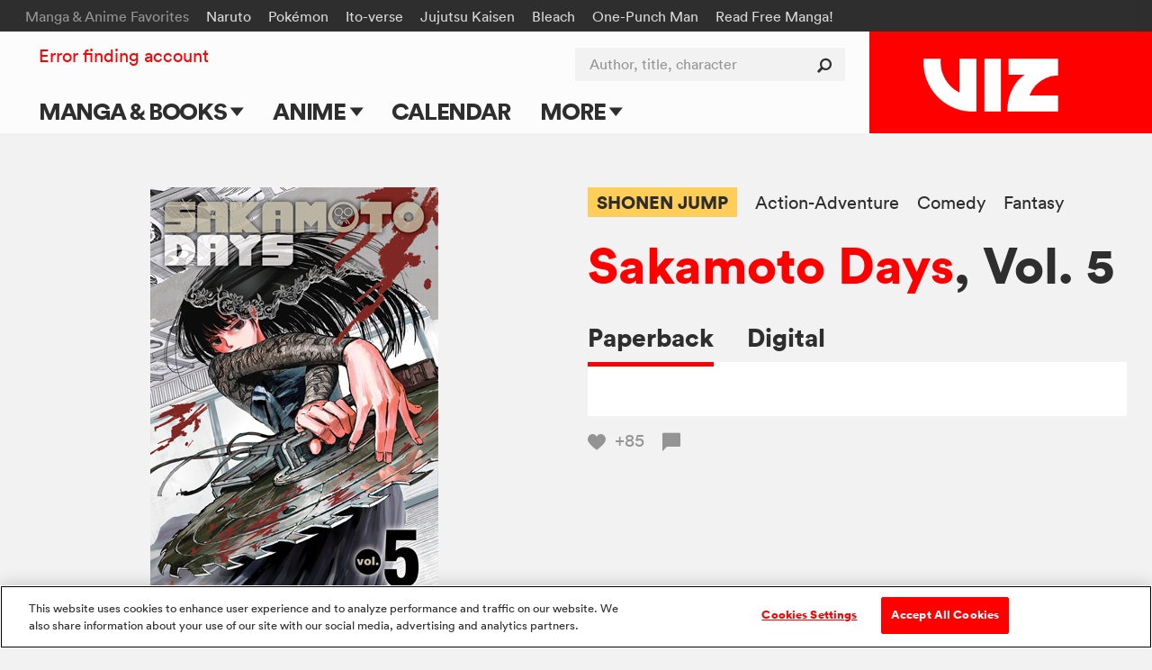

--- FILE ---
content_type: text/html; charset=utf-8
request_url: https://www.google.com/recaptcha/api2/anchor?ar=1&k=6LcOjgITAAAAADBlwgh-UTh4-2Hmh1LNWQE-Or9l&co=aHR0cHM6Ly93d3cudml6LmNvbTo0NDM.&hl=en&v=cLm1zuaUXPLFw7nzKiQTH1dX&size=normal&anchor-ms=20000&execute-ms=15000&cb=rdcg3nf7qdkd
body_size: 45888
content:
<!DOCTYPE HTML><html dir="ltr" lang="en"><head><meta http-equiv="Content-Type" content="text/html; charset=UTF-8">
<meta http-equiv="X-UA-Compatible" content="IE=edge">
<title>reCAPTCHA</title>
<style type="text/css">
/* cyrillic-ext */
@font-face {
  font-family: 'Roboto';
  font-style: normal;
  font-weight: 400;
  src: url(//fonts.gstatic.com/s/roboto/v18/KFOmCnqEu92Fr1Mu72xKKTU1Kvnz.woff2) format('woff2');
  unicode-range: U+0460-052F, U+1C80-1C8A, U+20B4, U+2DE0-2DFF, U+A640-A69F, U+FE2E-FE2F;
}
/* cyrillic */
@font-face {
  font-family: 'Roboto';
  font-style: normal;
  font-weight: 400;
  src: url(//fonts.gstatic.com/s/roboto/v18/KFOmCnqEu92Fr1Mu5mxKKTU1Kvnz.woff2) format('woff2');
  unicode-range: U+0301, U+0400-045F, U+0490-0491, U+04B0-04B1, U+2116;
}
/* greek-ext */
@font-face {
  font-family: 'Roboto';
  font-style: normal;
  font-weight: 400;
  src: url(//fonts.gstatic.com/s/roboto/v18/KFOmCnqEu92Fr1Mu7mxKKTU1Kvnz.woff2) format('woff2');
  unicode-range: U+1F00-1FFF;
}
/* greek */
@font-face {
  font-family: 'Roboto';
  font-style: normal;
  font-weight: 400;
  src: url(//fonts.gstatic.com/s/roboto/v18/KFOmCnqEu92Fr1Mu4WxKKTU1Kvnz.woff2) format('woff2');
  unicode-range: U+0370-0377, U+037A-037F, U+0384-038A, U+038C, U+038E-03A1, U+03A3-03FF;
}
/* vietnamese */
@font-face {
  font-family: 'Roboto';
  font-style: normal;
  font-weight: 400;
  src: url(//fonts.gstatic.com/s/roboto/v18/KFOmCnqEu92Fr1Mu7WxKKTU1Kvnz.woff2) format('woff2');
  unicode-range: U+0102-0103, U+0110-0111, U+0128-0129, U+0168-0169, U+01A0-01A1, U+01AF-01B0, U+0300-0301, U+0303-0304, U+0308-0309, U+0323, U+0329, U+1EA0-1EF9, U+20AB;
}
/* latin-ext */
@font-face {
  font-family: 'Roboto';
  font-style: normal;
  font-weight: 400;
  src: url(//fonts.gstatic.com/s/roboto/v18/KFOmCnqEu92Fr1Mu7GxKKTU1Kvnz.woff2) format('woff2');
  unicode-range: U+0100-02BA, U+02BD-02C5, U+02C7-02CC, U+02CE-02D7, U+02DD-02FF, U+0304, U+0308, U+0329, U+1D00-1DBF, U+1E00-1E9F, U+1EF2-1EFF, U+2020, U+20A0-20AB, U+20AD-20C0, U+2113, U+2C60-2C7F, U+A720-A7FF;
}
/* latin */
@font-face {
  font-family: 'Roboto';
  font-style: normal;
  font-weight: 400;
  src: url(//fonts.gstatic.com/s/roboto/v18/KFOmCnqEu92Fr1Mu4mxKKTU1Kg.woff2) format('woff2');
  unicode-range: U+0000-00FF, U+0131, U+0152-0153, U+02BB-02BC, U+02C6, U+02DA, U+02DC, U+0304, U+0308, U+0329, U+2000-206F, U+20AC, U+2122, U+2191, U+2193, U+2212, U+2215, U+FEFF, U+FFFD;
}
/* cyrillic-ext */
@font-face {
  font-family: 'Roboto';
  font-style: normal;
  font-weight: 500;
  src: url(//fonts.gstatic.com/s/roboto/v18/KFOlCnqEu92Fr1MmEU9fCRc4AMP6lbBP.woff2) format('woff2');
  unicode-range: U+0460-052F, U+1C80-1C8A, U+20B4, U+2DE0-2DFF, U+A640-A69F, U+FE2E-FE2F;
}
/* cyrillic */
@font-face {
  font-family: 'Roboto';
  font-style: normal;
  font-weight: 500;
  src: url(//fonts.gstatic.com/s/roboto/v18/KFOlCnqEu92Fr1MmEU9fABc4AMP6lbBP.woff2) format('woff2');
  unicode-range: U+0301, U+0400-045F, U+0490-0491, U+04B0-04B1, U+2116;
}
/* greek-ext */
@font-face {
  font-family: 'Roboto';
  font-style: normal;
  font-weight: 500;
  src: url(//fonts.gstatic.com/s/roboto/v18/KFOlCnqEu92Fr1MmEU9fCBc4AMP6lbBP.woff2) format('woff2');
  unicode-range: U+1F00-1FFF;
}
/* greek */
@font-face {
  font-family: 'Roboto';
  font-style: normal;
  font-weight: 500;
  src: url(//fonts.gstatic.com/s/roboto/v18/KFOlCnqEu92Fr1MmEU9fBxc4AMP6lbBP.woff2) format('woff2');
  unicode-range: U+0370-0377, U+037A-037F, U+0384-038A, U+038C, U+038E-03A1, U+03A3-03FF;
}
/* vietnamese */
@font-face {
  font-family: 'Roboto';
  font-style: normal;
  font-weight: 500;
  src: url(//fonts.gstatic.com/s/roboto/v18/KFOlCnqEu92Fr1MmEU9fCxc4AMP6lbBP.woff2) format('woff2');
  unicode-range: U+0102-0103, U+0110-0111, U+0128-0129, U+0168-0169, U+01A0-01A1, U+01AF-01B0, U+0300-0301, U+0303-0304, U+0308-0309, U+0323, U+0329, U+1EA0-1EF9, U+20AB;
}
/* latin-ext */
@font-face {
  font-family: 'Roboto';
  font-style: normal;
  font-weight: 500;
  src: url(//fonts.gstatic.com/s/roboto/v18/KFOlCnqEu92Fr1MmEU9fChc4AMP6lbBP.woff2) format('woff2');
  unicode-range: U+0100-02BA, U+02BD-02C5, U+02C7-02CC, U+02CE-02D7, U+02DD-02FF, U+0304, U+0308, U+0329, U+1D00-1DBF, U+1E00-1E9F, U+1EF2-1EFF, U+2020, U+20A0-20AB, U+20AD-20C0, U+2113, U+2C60-2C7F, U+A720-A7FF;
}
/* latin */
@font-face {
  font-family: 'Roboto';
  font-style: normal;
  font-weight: 500;
  src: url(//fonts.gstatic.com/s/roboto/v18/KFOlCnqEu92Fr1MmEU9fBBc4AMP6lQ.woff2) format('woff2');
  unicode-range: U+0000-00FF, U+0131, U+0152-0153, U+02BB-02BC, U+02C6, U+02DA, U+02DC, U+0304, U+0308, U+0329, U+2000-206F, U+20AC, U+2122, U+2191, U+2193, U+2212, U+2215, U+FEFF, U+FFFD;
}
/* cyrillic-ext */
@font-face {
  font-family: 'Roboto';
  font-style: normal;
  font-weight: 900;
  src: url(//fonts.gstatic.com/s/roboto/v18/KFOlCnqEu92Fr1MmYUtfCRc4AMP6lbBP.woff2) format('woff2');
  unicode-range: U+0460-052F, U+1C80-1C8A, U+20B4, U+2DE0-2DFF, U+A640-A69F, U+FE2E-FE2F;
}
/* cyrillic */
@font-face {
  font-family: 'Roboto';
  font-style: normal;
  font-weight: 900;
  src: url(//fonts.gstatic.com/s/roboto/v18/KFOlCnqEu92Fr1MmYUtfABc4AMP6lbBP.woff2) format('woff2');
  unicode-range: U+0301, U+0400-045F, U+0490-0491, U+04B0-04B1, U+2116;
}
/* greek-ext */
@font-face {
  font-family: 'Roboto';
  font-style: normal;
  font-weight: 900;
  src: url(//fonts.gstatic.com/s/roboto/v18/KFOlCnqEu92Fr1MmYUtfCBc4AMP6lbBP.woff2) format('woff2');
  unicode-range: U+1F00-1FFF;
}
/* greek */
@font-face {
  font-family: 'Roboto';
  font-style: normal;
  font-weight: 900;
  src: url(//fonts.gstatic.com/s/roboto/v18/KFOlCnqEu92Fr1MmYUtfBxc4AMP6lbBP.woff2) format('woff2');
  unicode-range: U+0370-0377, U+037A-037F, U+0384-038A, U+038C, U+038E-03A1, U+03A3-03FF;
}
/* vietnamese */
@font-face {
  font-family: 'Roboto';
  font-style: normal;
  font-weight: 900;
  src: url(//fonts.gstatic.com/s/roboto/v18/KFOlCnqEu92Fr1MmYUtfCxc4AMP6lbBP.woff2) format('woff2');
  unicode-range: U+0102-0103, U+0110-0111, U+0128-0129, U+0168-0169, U+01A0-01A1, U+01AF-01B0, U+0300-0301, U+0303-0304, U+0308-0309, U+0323, U+0329, U+1EA0-1EF9, U+20AB;
}
/* latin-ext */
@font-face {
  font-family: 'Roboto';
  font-style: normal;
  font-weight: 900;
  src: url(//fonts.gstatic.com/s/roboto/v18/KFOlCnqEu92Fr1MmYUtfChc4AMP6lbBP.woff2) format('woff2');
  unicode-range: U+0100-02BA, U+02BD-02C5, U+02C7-02CC, U+02CE-02D7, U+02DD-02FF, U+0304, U+0308, U+0329, U+1D00-1DBF, U+1E00-1E9F, U+1EF2-1EFF, U+2020, U+20A0-20AB, U+20AD-20C0, U+2113, U+2C60-2C7F, U+A720-A7FF;
}
/* latin */
@font-face {
  font-family: 'Roboto';
  font-style: normal;
  font-weight: 900;
  src: url(//fonts.gstatic.com/s/roboto/v18/KFOlCnqEu92Fr1MmYUtfBBc4AMP6lQ.woff2) format('woff2');
  unicode-range: U+0000-00FF, U+0131, U+0152-0153, U+02BB-02BC, U+02C6, U+02DA, U+02DC, U+0304, U+0308, U+0329, U+2000-206F, U+20AC, U+2122, U+2191, U+2193, U+2212, U+2215, U+FEFF, U+FFFD;
}

</style>
<link rel="stylesheet" type="text/css" href="https://www.gstatic.com/recaptcha/releases/cLm1zuaUXPLFw7nzKiQTH1dX/styles__ltr.css">
<script nonce="SfhwIqCKB42lVuFH0EBWUw" type="text/javascript">window['__recaptcha_api'] = 'https://www.google.com/recaptcha/api2/';</script>
<script type="text/javascript" src="https://www.gstatic.com/recaptcha/releases/cLm1zuaUXPLFw7nzKiQTH1dX/recaptcha__en.js" nonce="SfhwIqCKB42lVuFH0EBWUw">
      
    </script></head>
<body><div id="rc-anchor-alert" class="rc-anchor-alert"></div>
<input type="hidden" id="recaptcha-token" value="[base64]">
<script type="text/javascript" nonce="SfhwIqCKB42lVuFH0EBWUw">
      recaptcha.anchor.Main.init("[\x22ainput\x22,[\x22bgdata\x22,\x22\x22,\[base64]/[base64]/[base64]/[base64]/[base64]/KHEoSCw0MjUsSC5UKSxpZShILGwpKTpxKEgsNDI1LGwpLEgpKSw0MjUpLFcpLEgpKX0sRUk9ZnVuY3Rpb24obCxDLEgsVyl7dHJ5e1c9bFsoKEN8MCkrMiklM10sbFtDXT0obFtDXXwwKS0obFsoKEN8MCkrMSklM118MCktKFd8MCleKEM9PTE/[base64]/[base64]/[base64]/[base64]/[base64]/[base64]/[base64]/[base64]/[base64]/[base64]/[base64]\\u003d\\u003d\x22,\[base64]\x22,\x22JMK7f8Koa2lII8OHAml2LwTCoC7DgQZ1I8OCw6rDqMO+w5kqD3zDtFwkwqDDqinCh1BwwprDhsKKLjrDnUPCicOGNmPDo2HCrcOhAcO7W8K+w6zDjMKAwpsNw53Ct8OdTDTCqTDCul3CjUNEw4vDhEADXmwHJMOfecK5w5PDhsKaEsO+woEGJMO5wr/DgMKGw4bDpsKgwpfCjT/CnBrCk2N/MFnDnyvClAXCssOlIcKXfVIvF3HChMOYPFnDtsOuw4DDksOlDQ01wqfDhSzDrcK8w75tw4oqBsKzEMKkYMKJPzfDknzChsOqNH5hw7d5wp5ewoXDqnIpfkc6N8Orw6FyZDHCjcKTSsKmF8Kxw7pfw6PDixfCmknCsg/DgMKFK8KsGXpFIixKS8KlCMOwEMOHJ2QVw7XCtn/Dr8OWQsKFwp3CkcOzwrpEWsK8wo3CghzCtMKBwprCmxV7wq9ew6jCrsKaw4rCim3Dnx84wrvCgcKQw4IMwpDDmy0ewobClWxJA8OFLMOnw6lUw6lmw6DCssOKECJMw6xfw7vCiX7DkHfDu1HDk0UEw5lyU8K2QW/DoDACdXAKWcKEwq/CiA5lw6HDisO7w5zDsnFHNXgew7zDokrDj0UvCT5fTsKSwoYEesOQw47DhAs2JsOQwrvCisKIc8OfPMOJwphKUcOWHRgXcsOyw7XCt8KLwrFrw7krX37ChibDv8KAw6fDh8OhIzpBYWo6KVXDjXPCnC/[base64]/CiHJZfcK9woxnw4htwrrCsMOZwofCnsKSD8OwfhnDgsOUwonCq353wqs4ccKpw6ZfbcORL17Dj1TCoiYhJ8KleU/[base64]/[base64]/CqC4vY8OkPsK2LMOWw4vCtMOzNFjCuMOIXMKSIsKdwoM8w551wpzCmMOZw59nwpPCmMOBwogFwqDDgXHCohkKwpMfwo5awrrDkxxWGMK+w6nDmMODbnApZMKjw7tJw67CnCUlwoTDhsOGwoTCscKdwrvCiMKmPcK0wqRrwrYawoFVw6/Cqx4+w6TCmyjDiFLDsEhfQMOnwpNLwoBcV8O/wqTDgMK3aTjCmScLXybCssKGYcKxwqHCiyrCv0kiTcK/[base64]/[base64]/DqXDCgcKJw5DCqMOIwp/Ch8OUw4oRWcKcehrCtlXDusO0woVkPsO7IEnCmhjDqcOVw6DDtsObRB/[base64]/CkcKpw5J4eBwmHsOnwpLDhW3DlsOQBEjDpRVlPxJ5wpnCjTwdwoo/SmnCqMOVwozChCjCrD/Dgxc7w6TDtsKJw7oMwqtUQkrCpMKuw4XDkMOnGMOBAMOGw59Ew7MxNy7Dn8Kdwo/Cpj0RO1TCkcOnX8KMw4ZVwonCi2VrMsOoEMKZYnHCgGxGPEnDqhfDg8OmwpVZSMK/WsKFw69lAcKOA8OLw73Cr1fDkMOpw447asK2UHMvecK2wrzCnMK8w4zCt38Lw7x1wpLDnG4YGRpHw6XCpCHDoGkbQQAkGUogw5rDoDBFIzRXeMK4w64Cw7LCq8OVHsO4w7tVZ8KoT8KVLwV4w5/CvBbDuMKgw4XCiW/[base64]/DnjvCoW8cEBc4AGkpw4rDixtjCwrClW0Cwp3CmcO9w65KNsOvwo/DrXcuGsOuFBjCukDCsU0YwrLCnMO6Exd2w4fDkwPCrcOSPMKzw78XwrxDw5ECVcO5IMKvw5LDlsKoLT9uw4XDrMKQw7Q4c8OgwqHCtw7ChcOEw4oJw5bDqsK6w7LCpsOmw6/DlcK0w695w5fDtsOHRD46C8Kaw6fDisKow7kgJB0RwqNhTm3CkDbDjMO6w73CgcKOCMKFYg/DkHUWwpgHw4VcwpnCoxHDt8OzTwHDoU7DjsKwwqvDqDrDr0DCpMOQwptEOiDDpHF2wphCw6pmw7VNLMO1JQVWw7PCpMKBw7vCvwDDiB7Dr3/Clj3CokVMBMOALUBdeMK/[base64]/CqnNbf8O8VMKywrDChMKlwofCtsOwc1PDmcO9b3/[base64]/CuMOdMcKEwr7DhMO0TsOMOsK3YS7CosOseGTDvMOyC8OTVTjDtMO2d8Kfw6YResKrw4HChUttwrkkaBkmwr7Dlz7Di8OlwpLCm8K/VQYsw7LDvMKVw4rCkkHCnXJ/wo9bY8OZQMOqwpHCj8K8wrLCgGHCmcOnLMKneMOXw73DrXVGMnYqBcOVQ8KCB8K/wr/DmMOSw5Mzw6dgw7LCkSgAwpTClkbDimPCmHHCuWZ4wqPDgMKRHMKjwoZzSy8VwpnDjMOYaUvDmUhgwo1Yw4tyLcObVHIua8KWZGDDhDBowrURwq/CvMOsf8K1E8OiwrlZwq3CrsKnT8KgTsOqb8O+LFgKwrHCuMOGCTbCvkzDpsKbBFglUGkDDz3CkcKgK8OGw5oJJsKzw4QCP33CpAXCi1jCgDrCmcOtVwvDlsOUAsK5w40PacKMeT/CmMKELCETVsKMAjFEw5FpX8OBUhjDicOMwobCszFOdMK1cxtkwqA/wrXCoMKJC8O3GsKRwrsHwrTDhcOGw6PDlWIzOcOawpxgwq7DrFsKw4PDqD/CtsObwrk5wpLDqCzDvz1Rw4t1U8Oxw4nCjEPDi8KZwrrDrsO8w74SE8OIwpYxDsKLacKpU8KqwpXDtSpsw4JWfBwsCGAxTRjDtcKEB1zDgsO1fsOpw5LCjTLDv8K3Vj80H8OrUWFKVcOOC2jDjxkhbsKwwozCrcKkKnvDqn/DjsOgwoDChMKyYcKHw6DCnyvDpsKOw4hgwqEKEjPDpT8HwpMrwokEDhpyw77Cv8K3DMOYdnrDnkMHw4HDrsONw7rDnkFIw4XDvMKvccKSejtnSiTCvElIZMKNwq/DnUgzEGRzREfCt1HDtVohwpQcF3nCjDjDu0BwFsOPwq7Cl0/[base64]/CscKLHsKtOMKUFsKfWV/CnWRHwrPDgFMjJE8xEwHDkU3CkQDCi8OVbh1cwpBpw6lVw6fCucKGWGcMwq/CvcKWwrLCksOJw6LDuMORRHXCvxERLMKXwrnDoGkHwrQbSWzCrwB3w5DDjMKAQ1PDuMK7ScOywofCqgsJG8O+wpPCnyl8KcOcw6AUw6ptwrLDhgLDq2B0D8OQwrgrw6Y8w4AKTMOVbjfDnsKNw7ofHsKoZMOQGEbDu8KqMBUmw6wdw5XCvsK2ej/Cl8OHb8OASsKDPsObesKia8OqwrPCihFyw4hMX8O0a8Kaw58Bw4JUc8O9R8KrfMOwK8KLw64nLXLCl1rDtMOGwqTDpMOtZcK0w7bDqcOJw5hGJ8O/DsK+w7AswpxRw4kcwo51wo7DisOVw4LDjwFaSsKrKcKPw41NwqrCiMOjw5M9fCtGw7jCogIqISXCg30fNcKGw7pgwqjCqQgxwovDpyvDscO0wqjDr8OuwpfCoMOowq8VGsO4OH7CqMKRKMKdSMKcwqUIw7TDg2wOwpjDk3law5/DjFVaTxXDimvCgMKTwoTDhcOGw5oEOH5Xw4vCosK9OcKmwpxDw6TCuMODw4rCrsOwHMOOwr3CjBgFwoo1XhZkw7wrWMOTWTJTwqA+woHCszgkwqXCqMOXRAERBA3DtCvDisKMw7nCgcOwwr5TLRFvwq/DsCPCisKtWmEgwojCvsKuwq0xLgcOw77DrQXCs8KYwphyYsK9TsOdwrbDkUnCr8OjwoNdw4oaXsOuwpswb8KMw4vCgcKewozCq2bDmMKfwodCwqpLwoQzIMODw41vwo7ClR9bI0vDvcKaw7ooYh09w6TDolbCuMKQw5puw5TDnTPDli9zVw/[base64]/CuizCoMKGwohBBMO5ZHtlwqnCvcKjAcKcQVhwXsOXw5NFZMKTesKWwrZQCSMwTcOZBsKwwq4kS8OVS8OHwq1Qw5vDlUnDvcOrw4rDlE3Di8OvEB/CjcK9CMKxEcOJw43DjSZKMcOzwrDDhcKZCMKzwr5Ww5XCtRp/w54VUsOhwpPCsMOyH8OVamPDglFNKWFNEB3DmCnCmcOsPmc7wp/[base64]/DlzPDs8Oef3LCh3vDq8Kve8KCI1h4PkjDvlorwqHClcK8w4LCsMOuwqnDqDvCoXPDj3PDqhjDgsKUB8KqwpowwpNLXElOwoXClk9Aw7gsKkRMw6d3GcKhSxfDpXZFwrgmRsK5MMKmwpw9wrzCvcO2VMKpNsOWACRow73Di8OeYkNNdcKmwoMOwqnDmijCsV/DvMKtwo8Uci8DfCoowoZCwoAtw6tNw6d/M3xRLGrCgg4+wop4wqluw73CksKEw4vDsTPClcKhGCHDnw/[base64]/[base64]/Cn3RwwqoIw7drZQZew44pf8Ogc8KaZHc6UgZNw4zDtMO2FXjDgjckfyvCviVbQsKlV8Kkw49yAXZDw6Y4w6vCpBTCk8K/wqlablbDr8KfdF7CnAAAw7lTDzJCCSFDwoDDn8Obw7XCqsKPw77DhXHCh0RuA8OBw4A2acKxbXLDoGEuw5/CusOKw5jDhMOCwq/CkzXCmVnDn8O+wrcRwqfCsMOJWkhwTsK5wp3DuVjDiynCtA3ClcK2NTRwR0gYXBBhw7g/[base64]/Djx7Dggode35/[base64]/CgH7DkMOWw7dzwrwGel53w6TDh8OTw5jDk8ORwrHDssKCw7AVwphJB8KiZcOnw5HCvMKew5XDjsObwqMtw6TDnQNOOEIlQcOKw5Q3w5LCqkTDuAXDlcOXwrzDqBjCjsOxwoFaw6rDkXPCrh9Lw751PMK7bsK9VVrDr8K8wp8xPcKtczYzSsKxwohrw7PCvV/Dq8O+w5UVNVwBwpw9bUJRw7oRWsOCOinDr8O9dSjCsMOIFcKtEDrCvSfCicOkw7zCgcKyKiN5w6Bvwox3AQJcN8OqCcKTwpfCgMO5MFjCjMOOwrFfwrA2w5RAwrDCk8KBbMO4wp3DhCvDrznCl8K8B8KaIhA3w5jDv8KjwqbCoxY0w7/[base64]/[base64]/EsOzw7JKwrxhNcKuw7HDqsOiTsOeBAvCsGvCp8K9wqVSw5xHw70kwpzCsGDDgjbCoT3CjW3Cn8O1a8KKwqzCjMO7w77DgsOHw5fCjmk8JsK7YlvCoV0Ew5jClD5fw7d7YHTDpknDgW/DuMOHaMOJOsOKQsOjMjF1O1kpwp9GFsKfw4XCpFkuw44Jw63DlMKUQcKAw6ZUwrXDt0zCnjAzKgHDk2HDtCt7w5Ffw7JabFrCg8K4w7zCncKQw68hw4jDvcOKw55/w6oJScOtAcOEO8KbcMOIw4/CrsOnw5XDqcKvf2IDLnYiwrTDiMK7OGXCik5FLMO7PMObwqLCrMKXOcOaW8KtwqrDpcO3wqnDqsOhNA9qw6BGwpYcaMOWBMO7ZcOJw4FkCcKyHlLDuk/ChsK6w6sLXVXCpzDDs8KDQcOEW8OJG8Omw70CA8Kscjs9RijDoljDt8Krw5JUAHPDuz5SdipSXRc/OMOhwqPCk8KpUMOpeHs9DFzCqMOsbMOqCMKpwpE8c8KqwoFYHcKHwro4LAkJEFRebX4YecO6FXnCoUDCsSc7w456wpXCrcOfF3wzw7VgacKzw7nChsOHwqXDkcOHw6fCisKoC8OjwpdrwoXDrG/CmMKKV8OnAsOtelDDsXNjw4MOXMO+wqfDhXF9wqZFW8OhL0XDnMOvw4Rcw7HCu2Afw7/CvV55w6PCtTIUwp4yw6RjeWbCjMO7O8Kxw48vwo/CkMKjw6HCpjXDgsKwccKOw63Dj8K4VsOTwoDClkPCmsOjK1/Dnl4BX8O9woHCgcKELRZzw69BwqoPQnomYcOcwpjDrMKHwrHCsk3CrMOnw79mAxzDssKaX8KEwo/ClCdLwqPCisOowrgrBsOaw5pLc8KiAifCpsOGfQTDgVbCrS3DlRLDkcOBw4oSworDqlNMMT1Qw7vCmHDCjzhXEG87XcOnfMKmNnTDqcKQBktITSPDuhzCisO/[base64]/DrWnDv8KGw7PDscKkS8OOLinDrMKBZwx4F8KZw7BVHBjCs1hcCsKgw5vCmMOlacO4wo7Ct1rDkMO6w7k0wqvDnTbDkcOZw5pCwrklwpvDmsO3P8KGw4tFwoXDuXzDiRZNw6TDnS/CugjCpMO9X8OxKMORCn9Cwo9qwpw0wrrCrAxnSS4lwrpFMcKtLE49wrjDv0YvGSvClMOCdMOvwo1cw6bDm8OXXsO1w7XDnsKcSjTDn8KqQMOkw6rDsHJ/wr43w5HDtsKgZ1FWwqTDoDoGw4XDrGbCuE8rYE3CpsKQw5DCsSRdw5DCh8KEK1h1w6vDqyp2wrHCt1Iaw5HCncKSTcK1wpNVw4sLT8OuMjXDkcKsXcOYOyjCu1tnCEhvGArDqHVjGG/DtcOjFxYZw7JAwqUlP0gaMMOAwpjCgRzCtMORYTbCocKFNVccw4hTwqZ1DcKUZcO9w6oZwq/Cu8K+w4Fawo1iwokZI3/Do07CsMKmJG9LwqPCpTLDn8OAwooZF8KSw7rCr392ScKCDQrCscOHasKKw5oVw7hqw5grw6gsBMOyXgkswq9Rw6PCusO1SnBsw4TCsHETGcK+w5rCu8Oew7EXbTPChMK2SsOUNhXDswfDi2/CjMKaGxTDgQPCrEPDocKlworCiGEwDHE4ViwZJsK2Z8Kpw7rCn2TDmUM9w4XCknpBMEDDmSTDucO3wpPCtzM2R8OnwrUvw4VUwqHDoMK2w44VQ8OOOAUnwodCw5nCjcK4XwQpAAY5w59/wokewpnDgU7CnMKLw54VOcKAwo/CjmnCihnDmsK0WTDDnxF8Gx7Dt8KweiMKSQTDg8OdelNHFMOzw55nR8OBw5DCtDnCiBd+wqAlHh1jw40+fH3DrljCuAfDiMOww4fDggAMI2PCj3ADw4nCgsKFOWNaEknDpAkpf8K3wpfDmkvCpBnCqsO/wpvDkQrCuRLCt8OTwobDmMKURcOiwqVyc3AsXivCqlLCuWRzw6LDoMOkdykUK8KBwqzClkHCsC5Xw7bDh3BnfMKzOk7DhwPDj8KHM8O+KjHDn8OPdcKBM8KFwoTDrCwVIB3Dr00GwrpjwqnCt8KIBMKXS8KTLcO6w7TDk8KbwrZSw6NPw5PDiHLCtBgSJWshw4tMw5/ChR8kclgTC31ewqdoKmJYUcOpwo3CnH3CmzoASsK+woBdwoQSwoXDrsK2wpcOckDDksKZMWDCnX0FwqhAwo7CssO/dcKAw6h1w7vDtUVUXMO+w4bDvFHDnBvDpcKvwotDwqxMJFJHw7/DmMK5w7zCoA9Vw47DjcK5woJoZxpMwp7DoDvCvg9Pw4vDrx/Cixp/w5HChyHDnXsXwoHCgyLCgMOhLsOqfcKmwoLDhCLCl8OnDsOvUnFvwrXDh27CmsKMwpHDtcKeRcOjwo3DpT9mOMKZw4vDlMK8XcOLw5jCvsODW8Kswqxhw7BXQDY/c8KBGMK9wr1ewoIww4F5Z1NjHlTDmiLDs8KQwqASw4NQwrDDokUCB23ChgENFcO7Sml6YcO1MMKSw7/DhsOYw5nDoA4hQMOew5PCssOpYVTChWcHw53DicOoKcOVOBFowoHDmj0iByIPw5VywqtELsKFFMObR2fDmsKCYiPClMO9HC3DkMOCEHleOhtRTMKMwrBRCVV/w5dnEhDCo24DFCZuVXc8URjDi8KBwpTCl8Olb8OdD23CpWbDhcKLQsKxw6nDjxwiHjwJw4LDtcOCe03Ds8Ktwp5vCsOLwqQGwqLCoVXCkMK9IF19cQ14HsKTbyc8w4PCgA/[base64]/Ck8OHwrdDBcOLw7fDlcOIwpFvdFQXGsOqw6ViBMOwLwzDpFbDvGY/[base64]/CtSpbw6zDvnrDv8KRHsOjAn4/w7/Cv8O5woHClMO/w7HDoMOswrrDr8KAwpvDqEPDiXE+w69swpbDqx3DrMKrIW4oUw91w7sBH3Vjwo9vI8OoP1NRVDbCmMKUw6DDvMKTwr5ow6t6wptKI2DDrSjDrcObdA08wrcIVMKbKMKswqRkZcKlwpVzw5lGChoQw68TwowhdMKAcnrCrxDDkStrw4zClMKswr/[base64]/DpsKHw5DDqsOTwrHDu8KqLiA7w6VmHsOCJk/DgMObw69Pw4HCtcONFcOOwpPChGsHwrfCh8O1w797CBRrw47Dg8KhYApBHGTDnsOmw5TDgxpRG8K1wpfDjcOowqzDr8KqEgfDqUDDg8OaDsOcw5l9NWU7cj3Dh0Z5wq3Du3dwVMOLwqPCmsOMfioew6gEwrDDu3TDhHNawpoTU8KbcxFfwpPDtl7CmEBZX07DgDd/XcOxAsOjwrLDiFUVwohtS8ODw4nDisO5J8Kbw7DDlMKFwqxDw7UBYsO3wrjDlsKsQR5GSMO/csOgAMOkw7xUem5DwrUvw5c8ThlfKBTDpRhUB8KHN3oldx4pw7oGDcKvw6zCp8OEEikGw7xzBMKeR8Ouwp8tNVfCsHJqI8K9fm7DrsO0FcOdw5FtK8K2w4vDhzMdw4kpw5dOT8KQHyDCisKdGcKJw7vDlcO/wqccaWbChl/DkjUswrgdw5/Co8KaSXvDusOBEUPDscOJZMKZBH7DlBw4w7NTwqrDvw4qC8KLKAUXw4YaSMKiw47DvFvCkh/DgSjCpMOkwq/DocKnXMOjUUk4w6RvWRFuYsOCPVPDv8K8VcOxw5YsRBfDqSF+HHPDn8KPwrYjRMKLFQJUw6h2wpYMwq41w6PCkXfCmcKDJBIlasOeZsKpJ8KUeXtUwqPDhRwAw5E8ZTvCkMO7wr1jWlNSw7wnwpvCh8KVH8KIDg0wfjnCu8KXTsO3SsOCaFMZAxPDoMKFYsO/[base64]/[base64]/FcK5w4rDgipOZHHDo2PCuMOYIcOOw5bDmcK+ZmIrCmV0LA7Dkk3Drn7DiRZCw6FKw4UvwrlBelsAD8KIIyo+w48eITbCjsO0EjfCjMKXUcKXUMKEwpnCocKiwpYiw41qw6w/KsKyL8KLw4HDtMKIwqQpBsO+w7low6rDm8Ole8OSwpN0wpkoV21qDBYJwqPCj8OpSsKrwoBRw47DjsObR8O9w5zCsWbDhDnDqD8CwqMQPsOBwqvDtcKtw4XDlhrCqhYlJ8O0WDkVwpTDiMKXXMKfw7V7w7o0w5PDqUjDs8KAN8OTTENFwqlYw7UOSnYFwql+w7nDghI/w49UUsONwp7DgcOYwoBta8OOcQlBwq0AdcO1w4/DoyzDt08jHkNlwoA6wpHDncKcwpXDocKAw7rDisKGW8Oqwr3DjV8iJcK6Y8KUwpVXw4rDjMOmfWrDq8OCciXCq8OhcMOEUT95w4XCtA7DjH3DhsK+w6nDvsKgb2JTC8OAw4U9bWJ5wqXDqR83TcKZw5jDusKONFfDtxRSWgHCsi/DpMKBwqzCtwXChsKjw5jCqmPCoALDrGcDWsOvGEkwA1/[base64]/Dt2lzPAHCvSzCtyoPB1zDvw7DimvClijDpwsSHytGL0zDlA8cImsGw74MTcOsWhMlW0XDv2F5wr5LccOVWcOeUVxaZ8Kdwp7Cg0ZAWsKMTsO3NcOVw7sXw51bw7rCoFwDwpdJwqbDkAXCuMOmJn/CrQMzw7zCuMOmw58Bw5J2w7F4MsO0wpdJw4rDhG/[base64]/Cjy/DtFnCicK9JijDqHnChzdkcwnCjsKmTX18w7/DunfCnhvDp3BUw5fDjsO5wrDDnTdZw6gtUcKWEMOsw4LDmcOFUsKkUcOkwozDtsK0EsOlO8KWCsOvwovCn8Kow4ANwpXDqgMhw6xCw6AUw6gLwq7DmjDDhkDDlsOGwpbClWdRwojDlsO/[base64]/BxxJDB7CicKxbMO5QcKlD8KswqrDhDDCijnDgHx3QHdKOMKYWwPCrSHDmnTDucOHN8O/dcOqwpQwSUvCr8OAw7/CusKGJ8OswpBsw6TDpR7CsyJUFmJewrfCscOQw5XCpMOYw7EGw4MzCsKfJwTCuMK4w4lvwovCqFHChHwCw6HCgXR7W8Ojwq7ClWEQwoAZBsOww6FXCHBXcCNoXsKWWycudsO/wrAKbkVNw51+wr/DusKCTsOzw4zCrTfDi8KbNMKJwqgQcsKjw7NawpspcMOBasO/fnzCu3jDr3PCq8K5XsKJwp54csKRw4M+VcK8dMOLYXnDo8OeIWPCignCvsOCWCzCnXxIw69aw5HDmcKJAV/DpsKgw60jw5rCk2PCowvCr8O4eFA5VcOkZ8KSwoHCu8OSUMOtKQVhAngaw7fDsETCu8OJwo/DrsOxd8KtIxrCtTokwqXCt8Kew7TDpcKiSmnChXc3wrjCkcK1w58sVjnClgEQw4xdw6bDtDZLZcODcRDDs8Kcw5h9dS9UQMK7wqsmw53CocOUwr8Iwr/Dhhs1w6pJB8O0XMKuwrROw7TCgMKjwobCkzV7JAnCuHVyL8OVw4zDo2d8cMOJP8KJwo7Cjk5ZMw/DqMK6GiTCmw4eLsOZw7jDoMKeaknCuWLCgsKAEsOwBDzDs8OmKMObwrrDigYMwprDvMOAIMKgTcOJwojCkgF9YkzDuS3CqSt1w4Ubw7nCusKkGMKtRcKSwqdsH3R5woHCgMK4w57ClMO2wrJgHEpAJMOTC8Kxwp8YNVB2w6smwqDDhcOUw5gjwpjDiQh/w47Cg249w7LDlMOGKnnDl8OWwrxDw6zDsS7ClmXDlsKGwpNwwpDCjhzDnMOxw5FVW8OlfUnDt8KXw7dFJ8KtGMKnwrFKw6gAL8OOwpBKw74BCRjCoToQwr9UeDXCgTR0OSTCpRfCnVMTwqQtw7LDsEBpWcOxZMKfGCTCvMOyw7XCjEh/[base64]/DncOpOW3DvW/CigvDmkB6wqNdw5JjwpTCimA8wq7DoiZ0w6XCpUnDkUHCgUfDn8OHwp1ow4TDsMK/SU7CuE7DtyFoNCfDqMO/[base64]/Crjcrw5nDuSfCk8KnLcKaV8KfCcOrwrUZwqXCv8KzesOMwp/[base64]/RMKZwonCoMOnQEd0cBjDlUUSKcOrKVbCqxkhwpzDh8OcYsK4w7bDs03CtMKow61iwpFgG8Kmw4rCjsKZwrFaw4DDpcOFwqLDgQLCizvCtWTCjsKZw5DDjEfCisOzw5vDtcKVPXcLw6l5w414bsOCch/Di8KgSRrDpsOzMl/Cmh3DhcKUBsOgflEKwpDCr1c1w7gLw6UVwozCvBbDtcOqDMKyw4YPQmYRNMOXWsKlJk/[base64]/KcOOw7Nzw77Cr8O/[base64]/DnMO9wqXDtW7DkXBzLsK7T3IswoHDq1I/[base64]/[base64]/w4LCgsObAMOUw6sbw55cfybCkcObwoB0GgHCngZLwpnDo8KnNMOPwpZXLsKTwr/[base64]/[base64]/DsMKlNQslCWAbw5DCuRJxUsKgw6EIw7nCusOcDAtPw6nDqDpVw5UXHHLCsBd1OMOnw7huwrTCtsKUCcOoCw7CulFEwr3Dr8OZMgEAw4jClHVUw5HCjn3CsMKIwrYXIcK/wqptacOXBhHDhSJIwp5uw7sswo/Ck3DDuMOjKFnDr2vDg0TDsjDCn1x0wr0nQ3TCmH3CqnojLsKQw4vCqsKPES3Dj0hYw5zDrsO+wrFyKXHDqsKEHMKOLMOAwoZJPBLCksKDbiLDpMKLQXt/VsOVw7nCgBbDkcKjw7/CnCPDkBsYwonDucKXQsKcw7/[base64]/LMOKT8OHDgcOwqw6AcO1wonDnxUrCynCmsK/wqJVBMKnOHPDtsKWCBltw69uw6DDjRfCu0dMICzCpcKYMMKswr8OQBpeOF19OsKZwrpOJMO7bsKMXSBsw4jDucK9wrMuAGzCnwHCgcKUa2NFTMOrHC3CgHnCk3h1TyYow7DCssK/wqHCnnjDosOxwol1O8Ogw7zCvH7CtsKpdMK/wpAQOMKNwpHDvA3DsBDCh8Ovw6zCnQvDvMKoGcOmw6rCqmA3H8OpwqZBa8OecG5wZcKYw480wqYAw4HCiHBAwrjCgSpBcCQ8IMKTKBAyLkHDs1ZaTTl+OjQoRTvDmRDDhw7CgivCmcKyMz7Drh/[base64]/Cs8KUwr9aw69xwo8jwolgX8Oae1/CicO0aWVLLsO/w4pye0Ecw5wzwrDDgUJZMcOxwqk9wp1cLcOJH8KvwrbDm8O+SHfCvmbCtU/DmcO6D8Ktwp1ZMg7CtgbCiMOXwp7DrMKpw4HCsDTCjMO6wp/Dq8OjwoLCrsOAPcKOelIHKyDCt8O/w63DsgBgHhB6MsOEJRYZwqjDniDDsMKDwoHDpMOrw7PCvQTDlRtTw6LDlD/DoX0Pw5LCiMKac8Kfw73Dl8OIw4tNwpB6w5PDiBoOw6wFw4Fge8KWwp7DjsOhOMOvwpvCjRfCn8KawpXCn8KTUXXCrsOIw6Ybw552wqsYw50Tw5LDhHvCvMK8w6/Dr8K/wp3DtMOjw7dzwozClyXDklpFwqPDo3PDn8KVW1kcZC/DggDCgUwPWlJpw67DhcOSwonDqMOaJsO/IWcxw75awoFFw7zDqMObw4VxSsKgdnMYaMOfw4opwq04Qgcrw5MHYMKIw60/[base64]/NMK/woUOw5bChsK6w4Vpw78Ea18GDcOUw68FwoM4ckvDt8OaLAEgwqhKGwzDiMOcwolkIsKyw6jDvDYJw5drwrTCjhLCqTw/w4LDuEABOh0yC0xNAsKUw7Erw585QcKqw7EJwplpbybCn8Kmw5p0w7F6FsOXw6LDnj9Rw6PDuWTDogJRJTEEw64IZcKkA8Kiw50Mw7EpdcOlw7PCqXvCvTPCtMOXw4/CvMOnax/DjCLCoTlywq4lw4lCMQwEwq7Dv8KjLVJvYMOBw5Fqclc/[base64]/[base64]/wrDDm8OQC8O/YcK1wp/Crl0Mw6BUw5/DucKPI8OhDXzChsOYwpZWw7XDscOWw6TDl0Mww6LDksOCw6wowo3CmFNiwoVzAMOGwq/DjcKfZSrDusO3woZlRMOrJcOEwpjDmWHDoA0YwrTDvURXw6J/[base64]/Dl8K3GcO/K8O9wr7Ds0g0cwx0wovDmcO9w5Vbw7bDtnTCtC/DomxBwp7Ck2bChBzClUtZw5AQL2YAwpfDiijCuMOyw53CuXHDucOJC8KyF8K6w48ZZGADw4dSwrUkFwHDunPCvUrDkDLCqQvCo8KzGcOnw5YowpjDk07DlMK3wqhywo7DgsO3D39DDcOHMMKjwqAAwqsyw705MFDDgh/Dk8OVcwPCosKiZEtOw4hcacKzw4wiw5BjYmcYw57ChU7DviLDpsKBJsOEJUTDtyxEfMKLw77DmsOPwr/CgRNCNB/DgUjCr8Olw5zDlinDtmLCr8KyXwDDgkfDv3nDjR/DoEHDoMKGwp9cRsKCe2/Cmi1qJjXCusOfw5QYw6lwPsOIwrIlw4PCm8OUwpFyw63DrcOfw6jDskDDtS0AwpjCkhXCqQk9cXpmLXs/wqU/[base64]/Do8O5QiLDncKpwoh7Q2fChcO+wo7CjkfDhknDmkwNw7/CrsOwccOhXcOmIljCtcOVPcORwo3ClEnDuylaw6HCtsK8w57Cs1XDqz/ChMOAH8KUB0JqN8KMw5XDvsKewoM8w6vDjcO/[base64]/wp7ChcK/[base64]/[base64]/Z30fU8KeQHfDusOOwofDkGtQajUOw5zDnsO+w4powpHDoVXCrjE7w7LCpQ9zwo0TZBcAQmPCk8KQw7/Cr8Ohw7wUEA3CtiAUwrVPCsOPT8KKwpLDlCQRaDbCu3zDsVExw4U3wqfDlH9hbkdBNcOOw7JJw5V0wo4nw7/DmxjCkg/CmsK2wqrDsVYDW8KKwo3Ds1M7KMOLwp7DscKZw5nDh0nCnRB/eMOkUsKpFcOPw7/DmcKdKSFLwrnCgMODPH5pEcK4Jm/CgSIQw4ByD00sVMOWa1/Dpx/CkcO0IsOLQCDCpncCT8OvXcKgw5LCnFhKO8OuwqzCssO1wr3DtGZCw7xFbMONw4xGXW/DgzALKX9Ew4VTwqsbfMKLOzhaMMKRfVDDl2s4YcKGw40Bw5DCisOudsKiw7/DmMK2wpE6ADTCusK+wqXCpHnDo3UIwpYNw65tw6HDhW/CqsOhBsKQw4keMsKZSMKlwrVAEcOfw4trw5zDlMKpw4LCmgLCmHJZXsO4w6s6DB3CsMKNUsK2aMOvSBc9dVXCqcOSDzgxSMOLVMKKw6pjM1rDin0KMhZZwqlkw4IYd8K5T8OIw5XDigfCqlprcF/DuTDDgMKHHsKuZSBAw5E/[base64]/Cu3DCjsOJw4jDmC0nJsKWwohXGhvDk8KJAGDDmMOMEnFwdDjDpVfCs2xEw5UBUcKlV8OFw6XCscKTAg/DmMOGwovDoMKaw7towrt1QMKOwonDgcKMwpvDg2zCusOeABp4Xy/Dm8OjwroBGDkXwr/DqURuT8Kxw6wTH8KlQkjCmiLCh2DDrFwXCBDDqsOlwrkIH8OgCSzCg8OnCVVywrPDvcKKwo3Ck2TCgVZ2w5sMdcKuZ8KRd2NKwqHCvi/DgsKfCmnDrzxBwqnCocO9wrASecOSZ13DisKEbUPDrVlQb8K9A8OGw5PChMK/bMK+bcO7N3opwqfCqsKuw4DDhMKmKX7Cv8OOw7xvO8K7w5TDqcKww7ReCE/CosKVDwNkWFbDh8OBw7/DlcKrZkBxRcKQOcKWwr8rwpBCdlHDg8Kww6cQwqrDiG/[base64]/[base64]/CgyMAwqXCoSfDiMKSw63DvcOXL8Ofw6DDisKsVhAeOsK1w4DDl0xzwrHDiF/DqsKzCH/[base64]/DkmrCjMK/G8OUwowvw63CqcKbwq3DkhQ3OsOHD0DCh1XCkl3Cn1vDp394wqIeG8K1w4nDh8K2w7h+ZUnCsUxIM3vDjMOjesKUYzRHw54rXsOlVcOWwpXClsO8OSLDl8KrwoXDondSwrfDucKYGcKcXMOZOBzCucO3ccO/LwpHw4dLwqzCs8OZH8OBNMOtw4XCpjjCjVxZwqTDlDzCqH5kwrHDuwUow44JRV0nwqUYw6ELKHnDty/DqMKbw6bCskDCjsKELsK2GRNcT8K4O8KOw6XCt3jCicKLCMO2MybDgsKowqHDtcK7LjvClsOCXsKewqFkworDhMOCwpfCg8OGS3DCrFnCl8Kkw5A8wp7DtMKNLTVPLHxUwrvCjXJAAQLCrXdQw4TDjsKQw7sfC8O5w6ZUwr4AwpEjenPCiMKPwpE\\u003d\x22],null,[\x22conf\x22,null,\x226LcOjgITAAAAADBlwgh-UTh4-2Hmh1LNWQE-Or9l\x22,0,null,null,null,0,[21,125,63,73,95,87,41,43,42,83,102,105,109,121],[5339200,251],0,null,null,null,null,0,null,0,1,700,1,null,0,\x22CvkBEg8I8ajhFRgAOgZUOU5CNWISDwjmjuIVGAA6BlFCb29IYxIPCJrO4xUYAToGcWNKRTNkEg8I8M3jFRgBOgZmSVZJaGISDwjiyqA3GAE6BmdMTkNIYxIPCN6/tzcYADoGZWF6dTZkEg8I2NKBMhgAOgZBcTc3dmYSDgi45ZQyGAE6BVFCT0QwEg8I0tuVNxgAOgZmZmFXQWUSDwiV2JQyGAA6BlBxNjBuZBIPCMXziDcYADoGYVhvaWFjEg8IjcqGMhgBOgZPd040dGYSDgiK/Yg3GAA6BU1mSUk0GhwIAxIYHRG78OQ3DrceDv++pQYZxJ0JGZzijAIZ\x22,0,0,null,null,1,null,0,1],\x22https://www.viz.com:443\x22,null,[1,1,1],null,null,null,0,3600,[\x22https://www.google.com/intl/en/policies/privacy/\x22,\x22https://www.google.com/intl/en/policies/terms/\x22],\x22PlIcUag5shZQUTWnkybzYPerF8mwc9GmJT7Y0a9J1GM\\u003d\x22,0,0,null,1,1762341982361,0,0,[157,252,157,47,129],null,[201,105,52],\x22RC-m58H9WZcKkaWEA\x22,null,null,null,null,null,\x220dAFcWeA4zw9zOaHNYuG_PwlqGWWTn1zOzHta3E8WSL2ujHSDgn8LabJ9_f6AQLC1R-18zg_2IjdcRWO9c4NaDzAUGgn0_83SyDg\x22,1762424782611]");
    </script></body></html>

--- FILE ---
content_type: text/html; charset=utf-8
request_url: https://www.google.com/recaptcha/api2/anchor?ar=1&k=6Ldn5xoTAAAAAClzsqqpxV4ki8tGc9FnvZy53TCA&co=aHR0cHM6Ly93d3cudml6LmNvbTo0NDM.&hl=en&v=cLm1zuaUXPLFw7nzKiQTH1dX&size=normal&anchor-ms=20000&execute-ms=15000&cb=oc3v9zuprpot
body_size: 45711
content:
<!DOCTYPE HTML><html dir="ltr" lang="en"><head><meta http-equiv="Content-Type" content="text/html; charset=UTF-8">
<meta http-equiv="X-UA-Compatible" content="IE=edge">
<title>reCAPTCHA</title>
<style type="text/css">
/* cyrillic-ext */
@font-face {
  font-family: 'Roboto';
  font-style: normal;
  font-weight: 400;
  src: url(//fonts.gstatic.com/s/roboto/v18/KFOmCnqEu92Fr1Mu72xKKTU1Kvnz.woff2) format('woff2');
  unicode-range: U+0460-052F, U+1C80-1C8A, U+20B4, U+2DE0-2DFF, U+A640-A69F, U+FE2E-FE2F;
}
/* cyrillic */
@font-face {
  font-family: 'Roboto';
  font-style: normal;
  font-weight: 400;
  src: url(//fonts.gstatic.com/s/roboto/v18/KFOmCnqEu92Fr1Mu5mxKKTU1Kvnz.woff2) format('woff2');
  unicode-range: U+0301, U+0400-045F, U+0490-0491, U+04B0-04B1, U+2116;
}
/* greek-ext */
@font-face {
  font-family: 'Roboto';
  font-style: normal;
  font-weight: 400;
  src: url(//fonts.gstatic.com/s/roboto/v18/KFOmCnqEu92Fr1Mu7mxKKTU1Kvnz.woff2) format('woff2');
  unicode-range: U+1F00-1FFF;
}
/* greek */
@font-face {
  font-family: 'Roboto';
  font-style: normal;
  font-weight: 400;
  src: url(//fonts.gstatic.com/s/roboto/v18/KFOmCnqEu92Fr1Mu4WxKKTU1Kvnz.woff2) format('woff2');
  unicode-range: U+0370-0377, U+037A-037F, U+0384-038A, U+038C, U+038E-03A1, U+03A3-03FF;
}
/* vietnamese */
@font-face {
  font-family: 'Roboto';
  font-style: normal;
  font-weight: 400;
  src: url(//fonts.gstatic.com/s/roboto/v18/KFOmCnqEu92Fr1Mu7WxKKTU1Kvnz.woff2) format('woff2');
  unicode-range: U+0102-0103, U+0110-0111, U+0128-0129, U+0168-0169, U+01A0-01A1, U+01AF-01B0, U+0300-0301, U+0303-0304, U+0308-0309, U+0323, U+0329, U+1EA0-1EF9, U+20AB;
}
/* latin-ext */
@font-face {
  font-family: 'Roboto';
  font-style: normal;
  font-weight: 400;
  src: url(//fonts.gstatic.com/s/roboto/v18/KFOmCnqEu92Fr1Mu7GxKKTU1Kvnz.woff2) format('woff2');
  unicode-range: U+0100-02BA, U+02BD-02C5, U+02C7-02CC, U+02CE-02D7, U+02DD-02FF, U+0304, U+0308, U+0329, U+1D00-1DBF, U+1E00-1E9F, U+1EF2-1EFF, U+2020, U+20A0-20AB, U+20AD-20C0, U+2113, U+2C60-2C7F, U+A720-A7FF;
}
/* latin */
@font-face {
  font-family: 'Roboto';
  font-style: normal;
  font-weight: 400;
  src: url(//fonts.gstatic.com/s/roboto/v18/KFOmCnqEu92Fr1Mu4mxKKTU1Kg.woff2) format('woff2');
  unicode-range: U+0000-00FF, U+0131, U+0152-0153, U+02BB-02BC, U+02C6, U+02DA, U+02DC, U+0304, U+0308, U+0329, U+2000-206F, U+20AC, U+2122, U+2191, U+2193, U+2212, U+2215, U+FEFF, U+FFFD;
}
/* cyrillic-ext */
@font-face {
  font-family: 'Roboto';
  font-style: normal;
  font-weight: 500;
  src: url(//fonts.gstatic.com/s/roboto/v18/KFOlCnqEu92Fr1MmEU9fCRc4AMP6lbBP.woff2) format('woff2');
  unicode-range: U+0460-052F, U+1C80-1C8A, U+20B4, U+2DE0-2DFF, U+A640-A69F, U+FE2E-FE2F;
}
/* cyrillic */
@font-face {
  font-family: 'Roboto';
  font-style: normal;
  font-weight: 500;
  src: url(//fonts.gstatic.com/s/roboto/v18/KFOlCnqEu92Fr1MmEU9fABc4AMP6lbBP.woff2) format('woff2');
  unicode-range: U+0301, U+0400-045F, U+0490-0491, U+04B0-04B1, U+2116;
}
/* greek-ext */
@font-face {
  font-family: 'Roboto';
  font-style: normal;
  font-weight: 500;
  src: url(//fonts.gstatic.com/s/roboto/v18/KFOlCnqEu92Fr1MmEU9fCBc4AMP6lbBP.woff2) format('woff2');
  unicode-range: U+1F00-1FFF;
}
/* greek */
@font-face {
  font-family: 'Roboto';
  font-style: normal;
  font-weight: 500;
  src: url(//fonts.gstatic.com/s/roboto/v18/KFOlCnqEu92Fr1MmEU9fBxc4AMP6lbBP.woff2) format('woff2');
  unicode-range: U+0370-0377, U+037A-037F, U+0384-038A, U+038C, U+038E-03A1, U+03A3-03FF;
}
/* vietnamese */
@font-face {
  font-family: 'Roboto';
  font-style: normal;
  font-weight: 500;
  src: url(//fonts.gstatic.com/s/roboto/v18/KFOlCnqEu92Fr1MmEU9fCxc4AMP6lbBP.woff2) format('woff2');
  unicode-range: U+0102-0103, U+0110-0111, U+0128-0129, U+0168-0169, U+01A0-01A1, U+01AF-01B0, U+0300-0301, U+0303-0304, U+0308-0309, U+0323, U+0329, U+1EA0-1EF9, U+20AB;
}
/* latin-ext */
@font-face {
  font-family: 'Roboto';
  font-style: normal;
  font-weight: 500;
  src: url(//fonts.gstatic.com/s/roboto/v18/KFOlCnqEu92Fr1MmEU9fChc4AMP6lbBP.woff2) format('woff2');
  unicode-range: U+0100-02BA, U+02BD-02C5, U+02C7-02CC, U+02CE-02D7, U+02DD-02FF, U+0304, U+0308, U+0329, U+1D00-1DBF, U+1E00-1E9F, U+1EF2-1EFF, U+2020, U+20A0-20AB, U+20AD-20C0, U+2113, U+2C60-2C7F, U+A720-A7FF;
}
/* latin */
@font-face {
  font-family: 'Roboto';
  font-style: normal;
  font-weight: 500;
  src: url(//fonts.gstatic.com/s/roboto/v18/KFOlCnqEu92Fr1MmEU9fBBc4AMP6lQ.woff2) format('woff2');
  unicode-range: U+0000-00FF, U+0131, U+0152-0153, U+02BB-02BC, U+02C6, U+02DA, U+02DC, U+0304, U+0308, U+0329, U+2000-206F, U+20AC, U+2122, U+2191, U+2193, U+2212, U+2215, U+FEFF, U+FFFD;
}
/* cyrillic-ext */
@font-face {
  font-family: 'Roboto';
  font-style: normal;
  font-weight: 900;
  src: url(//fonts.gstatic.com/s/roboto/v18/KFOlCnqEu92Fr1MmYUtfCRc4AMP6lbBP.woff2) format('woff2');
  unicode-range: U+0460-052F, U+1C80-1C8A, U+20B4, U+2DE0-2DFF, U+A640-A69F, U+FE2E-FE2F;
}
/* cyrillic */
@font-face {
  font-family: 'Roboto';
  font-style: normal;
  font-weight: 900;
  src: url(//fonts.gstatic.com/s/roboto/v18/KFOlCnqEu92Fr1MmYUtfABc4AMP6lbBP.woff2) format('woff2');
  unicode-range: U+0301, U+0400-045F, U+0490-0491, U+04B0-04B1, U+2116;
}
/* greek-ext */
@font-face {
  font-family: 'Roboto';
  font-style: normal;
  font-weight: 900;
  src: url(//fonts.gstatic.com/s/roboto/v18/KFOlCnqEu92Fr1MmYUtfCBc4AMP6lbBP.woff2) format('woff2');
  unicode-range: U+1F00-1FFF;
}
/* greek */
@font-face {
  font-family: 'Roboto';
  font-style: normal;
  font-weight: 900;
  src: url(//fonts.gstatic.com/s/roboto/v18/KFOlCnqEu92Fr1MmYUtfBxc4AMP6lbBP.woff2) format('woff2');
  unicode-range: U+0370-0377, U+037A-037F, U+0384-038A, U+038C, U+038E-03A1, U+03A3-03FF;
}
/* vietnamese */
@font-face {
  font-family: 'Roboto';
  font-style: normal;
  font-weight: 900;
  src: url(//fonts.gstatic.com/s/roboto/v18/KFOlCnqEu92Fr1MmYUtfCxc4AMP6lbBP.woff2) format('woff2');
  unicode-range: U+0102-0103, U+0110-0111, U+0128-0129, U+0168-0169, U+01A0-01A1, U+01AF-01B0, U+0300-0301, U+0303-0304, U+0308-0309, U+0323, U+0329, U+1EA0-1EF9, U+20AB;
}
/* latin-ext */
@font-face {
  font-family: 'Roboto';
  font-style: normal;
  font-weight: 900;
  src: url(//fonts.gstatic.com/s/roboto/v18/KFOlCnqEu92Fr1MmYUtfChc4AMP6lbBP.woff2) format('woff2');
  unicode-range: U+0100-02BA, U+02BD-02C5, U+02C7-02CC, U+02CE-02D7, U+02DD-02FF, U+0304, U+0308, U+0329, U+1D00-1DBF, U+1E00-1E9F, U+1EF2-1EFF, U+2020, U+20A0-20AB, U+20AD-20C0, U+2113, U+2C60-2C7F, U+A720-A7FF;
}
/* latin */
@font-face {
  font-family: 'Roboto';
  font-style: normal;
  font-weight: 900;
  src: url(//fonts.gstatic.com/s/roboto/v18/KFOlCnqEu92Fr1MmYUtfBBc4AMP6lQ.woff2) format('woff2');
  unicode-range: U+0000-00FF, U+0131, U+0152-0153, U+02BB-02BC, U+02C6, U+02DA, U+02DC, U+0304, U+0308, U+0329, U+2000-206F, U+20AC, U+2122, U+2191, U+2193, U+2212, U+2215, U+FEFF, U+FFFD;
}

</style>
<link rel="stylesheet" type="text/css" href="https://www.gstatic.com/recaptcha/releases/cLm1zuaUXPLFw7nzKiQTH1dX/styles__ltr.css">
<script nonce="a05PnQgdTNb_5GbDwwJ9mw" type="text/javascript">window['__recaptcha_api'] = 'https://www.google.com/recaptcha/api2/';</script>
<script type="text/javascript" src="https://www.gstatic.com/recaptcha/releases/cLm1zuaUXPLFw7nzKiQTH1dX/recaptcha__en.js" nonce="a05PnQgdTNb_5GbDwwJ9mw">
      
    </script></head>
<body><div id="rc-anchor-alert" class="rc-anchor-alert"></div>
<input type="hidden" id="recaptcha-token" value="[base64]">
<script type="text/javascript" nonce="a05PnQgdTNb_5GbDwwJ9mw">
      recaptcha.anchor.Main.init("[\x22ainput\x22,[\x22bgdata\x22,\x22\x22,\[base64]/[base64]/[base64]/[base64]/[base64]/KHEoSCw0MjUsSC5UKSxpZShILGwpKTpxKEgsNDI1LGwpLEgpKSw0MjUpLFcpLEgpKX0sRUk9ZnVuY3Rpb24obCxDLEgsVyl7dHJ5e1c9bFsoKEN8MCkrMiklM10sbFtDXT0obFtDXXwwKS0obFsoKEN8MCkrMSklM118MCktKFd8MCleKEM9PTE/[base64]/[base64]/[base64]/[base64]/[base64]/[base64]/[base64]/[base64]/[base64]/[base64]/[base64]\\u003d\\u003d\x22,\[base64]\\u003d\\u003d\x22,\[base64]/w6HDk3M9e0fDtsO4VxbDosO0wpAYw6xxYMO1WC1ZbsOADUdzw4x4wqQiw57DscO0wpInDTtWwo9UK8OGwqLCnH1ubCBQw6Q1GWrCuMKzwoVawqQJwqXDo8K+w4gLwopNwqrDuMKew7HCiUvDo8Krey91Dnl/wpZQwphCQ8ODw57DjEUMATjDhsKFwrRpwqwgScKiw7tjcHDCgw1awrkzwp7ClgXDhisQw5PDv3nCpy/CucOQw5QKKQkyw7N9OcKdf8KZw6PCrVDCoxnCtDHDjsO8w6vDj8KKdsOOG8Ovw6plwoMGGUtje8OKG8OzwosdSEB8Pm4besKlOk1kXTLDo8KTwo0vwpAaBRjDiMOadMOVCsK5w6rDp8KBDCRRw5DCqwdwwrlfA8K6esKwwo/[base64]/CkMK5XsOWZ2I8I0PDnxTCm8KFe8KOAMKAbm1BUShaw4QAw7XClsKgL8OnBsKQw7hxUghrwoVsFSHDhiRZdFTCkSvClMKpwr3Du8Olw5VuOlbDncK2w4XDs2k2wo0mAsKMw4PDiBfCqDFQN8Otw6g/MmsQGcO4JcKbHj7DpzfCmhYHw7jCnHB1w5vDiQ5Uw4vDlBofVQY5PVbCksKUAztpfsK1RBQOwqxsMSIebE1xGXsmw6fDusKnwprDpUnDhRpjwp4Bw4jCq1PClcObw6oSODAcAsO5w5vDjF9rw4PCu8K1Yk/[base64]/w7ljMGEzTU7CrGzCtsKPw5bDp8OmHhfDgsKQw7PCncKfGhJpEG/CtMONQnfCjx86wpFlw4BnCnnDnMOIw6hBGXZMLsKLw7VrKsK2w6hZPVhLWHDDl2ItVcOTwoBJwrfCi2XCjMOMwplIYsKfP15xBwkJwo3DmcO7A8Kdw47DhBZ7aFfCq3UewqFFw5nCsEsQei1rwqzChANEcFQDI8OFGMORwo4zw6TDiQXDpjxEw4/Cm3Efw73CsDcsYsO8wpdkw6LDu8OUw6rCpsKEH8Olw4rCjScNw6kOw6Z9NsK3AsKow48cZsO1wqgBw4kBWMOEw7w3GTTDiMOMwpV1w6ojdMKOF8Ogw6XCv8Owfz9FIz/CvQrCjTnDkcKdBsOFwqbCm8OpFTo3KyfDgC8gMRRGLsKQwog+wp4oSHYNAcOtwrIOVsOLwqdBdsK1w7UPw4/CoRnCtT9WO8KMwq7CssK9wpLDr8K7w4zDhMKiw7LCucKEw5ZKw4BHH8ONaMKiw6tlw7zDtgxhH3khesORJwRaW8KVPQzDoxNiVUs9wrXCssOew5XCrsKJQ8OEW8KAW1BMw7tIw6zCm2Qlb8Ksf3TDrk/Cr8KyEm/CvcObBsOrXl1vPsONB8OOfFrDtS9Hw6x3w5EQVcO5wpLDgcKOwoHCpcO8wogJwqw6w7jCg2LCm8OkwpvCjj/[base64]/DgxdwwqnCnlAjPkTDhcOKfE9Vdz9TwpQbw7NWD8KUWsKhdgMoNRPDusKmJw0LwqVSw7d2MMOiSxkcwojDqHJswrTDpnpkwrvDt8KVNQYBc3E/eDAlwrzCt8OCwqRtw6/CigzCmsO/H8K7LA7DicObIcONwp7Cii3DssOcZ8OoEVLCoyPCt8OBcS7DhzzDg8KrCMKDDwwHWHRxe1/CrsKFw70+wotXGjdJw5LCrcK2w6TDgMKew5PCqC8LGsOjFC/DpSJGw6rCtMOHYcOjwrfDix/Dp8K3woZADsKTwqfDp8OPdwY5T8Kyw43Cl1UkX25Ew5zDqMKQw6UrUxjCmcKKw4/Dv8KYwqXCoDEuw4hKw5vDtSnDmMODSXBNCU8Vw4lVV8KJw7lMXGPDq8K/[base64]/[base64]/[base64]/QjAMwrEjPX/CpyrCi20NwoDCtcKtw4xew7LDtMOfOXIWAcOHVMOhwqJtfMOfw5pcAEIdw7fCowICX8O+dcKYPcOVwqNXZ8KIw7rDvCMCNzYie8KmIsK5w70yM3HCsnQBNMOFwp/[base64]/Cg8KbGsOKKgskQcKTC8KWTVAtw5kLQjrCvTfCqEvCvcKnRMO2KsKrwp9ubnE0w4JnEMKzVjcGDjvCv8Omw4QRO1xRwql5wrbDvRfDiMO2woXDikA2djUpUCw3w6Q2w65TwoFYQsO0cMOsL8K3f3sXKy7Cv3g/YcOrWCEowqDCgTBCwq7DoWPCs2rDucKSwpTCvcOJZ8OsTcKrF1DDom7DpcK9w47DjMO4GyDCvsK2ZMK/wp3DiB3CtMKkCMKXC0t/RlkiL8KhwrfCsBfCicO0CcOWw67CqzbDp8OowpsfwqMJw6ZKIsKfN3/[base64]/DmDVydlsAwqrCgsKreQZ9Dmdawr/Dj8KJwrXCjMO0wrFVw57Dg8OFw4hPXsK8woLCucKxwqTDk0hTw6DDh8KZf8OFYMK/w7DDn8KCbsO5RG8fAjbCsgEnw7J/[base64]/DjX/CkcOsG8OOfcOOwq5APcKIY8KIw5whwpvDjAsiwrACG8KEwqjDkcOAG8KqeMOrfC3CpMKbdcOjw6tgw4lwYmITWcKYwpDCuETDv2LClWbDs8O6wqVQwpNvw4TCh0RsJnJ+w5RrUhrCgwtDTirCoTXCoW0PIRYUGH/CtsO9KsOrK8O8w6vCnhXDq8K9FMOow41FYcO7al3CnsKdIyFLKcOaKmPDosO8UxDCosKXw53DicO1IcKbEsKKJ31iERrDs8KzFkDCm8KDw4/ClcOWeiHCvhweMsKSG2TCh8Osw7AMMMKUw6JADMKDBMKQw4DDucKywoDDscO/w4h6RcKqwoI6IwUKwrrCkMKEDTR9KRRpwoZcwopoI8OVYcOnw4ggAcKkwohuw4skw5XClFoqw4N1w7sLN14FwozCjRcQRsOhwqF2w5QzwqZVT8KBw77DosKDw6YPeMOtFm3Dhh/DrcOHwp/[base64]/[base64]/CisKWeShSYEDDjsKbKcKOw5TDjsO9GcOCw486HsK3chzDkQfDkMK3ZcK1w7jCoMKOw49NfCxQw6BYVG3DlcOXw6c4fyHDvgfCusKOwoJlezoFw4zDpzcnwoMmGi7Dn8O4wpvCoG4Lw4E9woLChBXCtwJ8w5rDpT/DocKyw7IZVMKew73DgSDCoHjDlMKGwpwlUUk3w4gHwqQbTMK4W8Otw6XDtwzDkD3DgcKaaA8zfsKFwrnDvMOhw6DDpMKwBjkbRyLDhAjDsMO5aWgPYcKFacOmw7rDrsOMPsKSw4IafcKOwo0BG8KNw5/DqgBkw7/DjsKSUcOdw688woJYw4nChMOpa8K2woxcw73DkcOWTXPDl1JUw7TDkcORFRvCtmXCv8KmScKzfyzDm8OVccOlDVFMwrZ+TsKXX1lmwqUJRCkmw5oXwoFOMMKOBcKVw4JHQWjDllnCvioiwpzCtMKzwptEIsOTw5XDgl/CrG/[base64]/w6ZWwrA7w7rCnBlmw6cYwroJw7w9YMKgd8KVY8Klw5U4R8KLwr5mc8O2w4ENwqtrwpkew7bCssKSKMO6w4LCixoPwp4pwoIRTAslw63DocK4wpbDhjXCu8KrEcKGw48fA8O/[base64]/Cg8KEUUHDtzjDkHfCrcKcw7UpwqQwcMKBwqjDvsOewqwAw581XsO4d3k7wrEtehvDs8KSTsK4woTCrm0bFBXDigrDn8KPw5DCocOpwrTDtSwQw43Dj0PCkcOaw5s6wp3Cghpgf8KHNsKSw6nCucOhN1DCg1pSw5fCgcONw7RDw4LDrl/Dt8KCZyMwKgUgdy48QsOkw6fCs0V0a8O8w4luD8Kpa1TCgcO4wofCpsOtwp5dOl44CzAfawx2dMOQw4MIJizCp8O+CcO8w4MtXkTCiRHClX/[base64]/ClwbClF7CnUDDnsKLMBsHw7B0w7EAF8K5asKQFytNHDDCoyPDkTvDpVrDgkTDo8KHwpEIwrnCisO3PA7DpDjCt8KgPA3CkUvCq8KDw7sVPsKnMnc3w5PCom/[base64]/wqnClQHCrsKcw57DusO7w4olCGjCj8KWw5cUHR/[base64]/DrTNBworDu8OVBzLDm8KrNAJBPcOYwqPDrcKhw7DDminCrsOaIlrCh8Kiwp4JwqDCmzPCv8OALsK5w7k2OmlCwovCnDZTYwfDvSc7STwLw64ew4jDmMOTw7M5Nzw6BAYnwpDDm0fCrmBrLsKRFyHDusO5dgHDkhrDoMKoTRt/W8KVw5/Dn102w77Ch8OPWMOIw7fCqcOEw5pAw4DDvMKsRynCr3xZwq/DisOWw5UQVQLDisO8U8KDw7AVP8O5w4nCisOIw6vCh8ONEsOFwrHDicKdal07Wh1jBkMwwqk1dRZOPl8xU8OjL8OfGXzDt8OcUjIAwqfCgy/[base64]/wqo0X2tHcmReTQVtDDxKw7MiAXPClcOMbMOzwoHCqAbDk8O6PcOaIVQnwrfCgsK8Uh5Swo4KVcODw4/Chg7DlcKMUATCkcOJwqTDosOiw5QawrHCrsO9eWg8w7nCjkzCsgXCh0YjSQcdSjMzwqTCgMOjwpcTw6vDs8K6TEXCp8K3ZRPCqA/DhCDDjQFTw6MWw5XCsgsww4fCrANqNlrCvQgNRU/Dvjogw7zDq8OKHMOLw4zCn8K8KMK+AMOSw6Qrw5Fgw7XCnRjCq1ZNwqLDjFR1wojCoXXDocOgJcKgOWc0RsK5BAlbwpjCsMOswr54HMKyBVzCuAbCjWrDgcKPSAMWScKmw77ChwPCuMOmwpLDmHxtV1zCjMK9w4/CpcO/wrzCjBZcw43DucOBwqoJw5Exw4UtNW0gw6LDoMKLGhrCncOGBQDCkkrCkcO2ZnZXwqAmwpAcw7o/w6bChg0zw49ZJMOPwrdpwrvDiz4tcMO0woXCuMO7AcOoKzl4Ty8BcRHDjMOqasOXS8Oyw6EWN8OdJcO1OsK2V8OXw5fCuRHDuEZ0WgrDtMOFDhrDlMOJw5bCvsOAUAjDmcOsVAxPR03DjkhAwo7CncKsZcOGfMOtw7nCrSrCkXUfw43DucKrPyTCugQvSz/[base64]/[base64]/DisKgwoDCvH7ClMOUw4tbGsKID8KswpUPw5bDisKCTMK4w4EXw4Eywo1DNlTCviRiwroJw5UXwpPDjsOmCcOAwqnDjxA7w4BmH8OWTn3Coz9ww789Gk1Gw6/CimQPVcO8Y8KIdcKhAsOWT1zChFfDscOcGMOXIg/DvlrDo8KbLcOiw4F4V8KvacKzw7zDp8KjwrYKOMO9wrvDpn7ClMOhwoPCjcOgGmEfCCjCj2HDmi4xLcKLPSrDsMO/w60XaSUHwpLCtcK3YDTCu15aw6rCjQpJesKvKcKbw6ViwrN9EyMvwo/CowvChMK6B3A5YTQEZEPChcOjSRbDuzXCoG8CGcOVw7vCpMO1NhZfw60KwqHCjmsaZ0XDqDUYwoF4w65adkkPNcObwoHCnMK9w4FWw4HDrcKxCCLCnsOiwpRkwrfCkXPCpcO3GRbClcKUw71TwqYlwpTCqcKVwrg6w6rCrm/DjcOFwqw2ETbCtcOKYU3DjngWc1/CmMOULcKaZsOaw5Q/[base64]/w6vClMKjXsKlc8KKE8KhE1jDsVxzwojDnGllDirCncOKBmJ7HMKeNcKgw4U1XHnDucK3I8KdWCvDilfCr8Kuw57CkkpUwpUGw459w7XDphHCqsK/WTYJwqg8wojCisKFwo/CtcOFw612wpDDn8KTwpPDisKmwqzDrTLCh2RGNjc/wqDDnsOGw7I/VX4PezbCmX4BP8KgwoQPw5bDrMKuw5HDi8OEwrgDw6UJLsO7wq8WwpRnJ8Ohw4/CnFfCscKBw47DsMOPTcK4KcO1w4heIMOvBsOCSnvCksKMw6jDojbCqcK1wowTw6PDvcKVwpzCk0l0wrDDhcONMcOwfcOcL8OwJsO4w4h3wpfCm8Oxw57Cv8Oiw5fDmsOnS8KDw4w/[base64]/ChsKXwrnCqD7ClcOLw4XDt8OuwoJlw5R5HMKBw43DpcKFJ8K8BcKrwqnDocOJJg3CjgrDmn/DoMOVw4t1KH5gOMK0wqobcsOBwpDDgMO6PzTDhcKRDsOUwrzCm8OFR8Kkcx46cRDDmMOBbcKtSkJ3w6/Dn3okPsOtNj1nwpDCg8OwemLDhcKRw5ZyaMKtM8Kzwq18w7F6e8OEw6w1CS0dRzh0aX/CjcKfDcKFAlrDtcKxcsKsRmYgwrnCp8OYZcOhewvCq8Oiw544KsKqw7Zkw4saUDR0KsOgDmXCqDrCvsOWR8OIdRnChcOEw7FQwoQ0woHDj8OswoXCt24ow4UDwpMCT8OwNcOGWWk6esO/wrjCmj5/ZyLDpMOqaGsnJ8KYdyIEwrJGe3HDscKwNcKcdSbDjnbCnhQ/F8ORwpEkSRIvEVjDuMO7NyvClMOawpZZPsKJwqDDmsO/dMOURsK/woTCoMKbwrrDjTBaw6vDi8KYZ8K9RcKKQsK2PE3CvEfDlcKVMMOhHgQDwrglwpTCg1PDokcnAMKqODHCh18/wqhvUWDDhXrCiV3CqjzDlMO4wqnCmMOZwrTCmH/[base64]/FsOeJsO3w7bCi8KCwpXDng53w6LCrXRpI8KzTMK6WsORZsOzU2loH8OowpHCksOBwrTDgsKRZ1AVUMKgByBzwrbDosOywqbCoMO9WsOZTQ4LFyIlW11wb8O2UMKrwo/[base64]/w5MqRQh1LkPCjsKWw6fCmmNGw7rCsA/[base64]/TxXCsz1yw4F0F112w6zCrcKWw7bCkiciw7TDt8ObNj3Cm8OQwqbDr8O7wpjDrX/Dp8KWUcO1MsK4wpHDtsKTw6bCksKOw7bCj8KMwrobYQ8Xw5HDmF7CqyNIasOTIsK+wp/Di8OFw4oxwoXCvMKAw5pZaSpMUwlSwqJLwprDmMOZe8K7IQrCj8Klw4HDmMOjCMO1QsKEMMO0ecK+RBXDpyDChxTDiUnCjMOmJhrDk1PDm8O/w4wswpDDjwZwwrXCsMKHZMKAQmJIUkgQw4dmRsKQwq3DlWdzDcKUwpIDw4s9H1DCj1NNW1smWh/CnGBFSnrDgSTDgQYfw4nDl00iw6bCn8KSDl5pwrnDv8Kuw5cSwrRGw5BSQcOKwr3CqzXDggfCrXwHw4jCiGfDhcKBwo0Ww7YpasOhw63CnsKfw4Z2w5spwoXDlj/CoUZ8aDfDjMO7w4/[base64]/[base64]/fW3DvX3DlsOWDSEaFAbCp8K4wpsdGX7CscOLRALCizfDt8OUD8K/P8K2JMObw60Owo/Di37DnFbDj0USwqvCpcKkDydsw5tDfsOmYsO3w5Z7NcOtP2drTn5AwoxwJATCjAnCg8OpcmjDgMO+woHCmMKKAhUzwozCmMO8w5LCsWjChgQ/bixefsKrBsKlDsOkfcOuwoEfwrvCisOwLMK5JgDDkiwaw6o3T8KvwqrDl8K7wrQEwpBzH2nCl17CgC/Dom3Chh5Pwp8RBDgoEyFfw4hResKKwpbDjG3DqcO6Sk7DhjHCqifDgQ10fGdnWQlxwrNZBcKOKsOHw5BAKS3Cl8OmwqbDql/CtsKPfEFcGjzDmMKQwoU0wqAAwozCrEl+VcKuMcKCNHzCiC9twpHDvsOOw4IJwr11J8OSw5QcwpYvwo8BZ8KJw53DnsKhPsKqA03CohZKw6jCi1rCssOLw4s0OcKpw5jCszcxAmrDpxB2M23CnkA0w77DjsOdwqk/[base64]/w7bCv8Ohw71mUcOGbWzDncKPBF1vwqYcDilsScOoNMKmI3/[base64]/CgHdtw5hxBhLDgsKLwosNFsOJw7vDi3bCr2PChR5pfsOqc8O+e8O4BiEeXFBmwoYAw4vDgA0rRcOywrLDqcKvwoMYDsOON8KRw5YLwowZNMKfw7/[base64]/[base64]/[base64]/wos1RMOXJBjDsVV/w6AOwoRpw5JrABzDqBbCj1rDgx/Dt07Dt8OMCy9VdzgywrjDkGU0w7/[base64]/[base64]/DlsKMLcOLwqrCm8OWw50VLUbDvQ1dwopVwpFGw5phw6R3FMK2HQHCkcOdw4fCtsKBaUJUwp99bDF+w6XCsHzCkFoYW8OzJFDDoHnDo8OJwo/DvQAQwpTChMKkw7E2Q8KswqDDmU3Ds17DmBUWwoHDm1bDsEsiAsOjNMKVwpvDoC3DmGfDusKLwrg5wqttB8Ocw4wgw50bSMKsw78QCMOwdHRDEcKlB8KhC11Hw5cxw6XDv8O0w744wqzDoBfDujNDbBHCjRrDssK/wq9WwpbDl3zChj8jwpHCmcOcw6jCrVcSwqTDnFTCq8OlasO1w7/[base64]/wrPCqMOoCGEswqtJw6Ehw4AIwqZyMcOJwpc5aDEbCmrCqkkBQHwmwojCrnB4CVjCkDTCuMKuKMOpEgvCr3QsP8KHwrHDsgFUw6nDiR/CnsK9DsKYLiJ+BcKQwpU9w4Q3UsKtU8OINQLDocK5aTUiwrzCsT9KMsOhwqvCoMOtw6PDhsKSw5htwoQ6wrhZw4pqw6zCkAczwopFbw3CocOaKcO+wq1vwojDvShyw5N5w4vDigDDvRrCjcKswr96GsK/ZcKKHwzDtMKLVMK+w7dOw43CrTdKwp4DJE3Diw13w54bFiBvfx/CrcKBwqjDhsO3XiQEw4DCoG9iQsK3T04Hw5FPw5bCim7Dqx/Dt07CuMKqwp4Ww4sMwqfChsO8VMOeaTrCusKGwq4qw6pzw5Raw41Ow4wowr5Ew78jIXlCw6QjHjE1QRbCt0Vow4LCk8KIwr/[base64]/[base64]/[base64]/M8OibRk5wp3DvsOGw6kbPgY/H8KTRcK6YcKqaiMXwqJGw6cFN8KoZ8OXIsOyccOuw4Zew7DCisKjw5fChXhjPMO8w7oswq/Cl8O5wp88wr4PDnVlCsOTw5kOw4kofQDDlGPDn8OFNAjDi8Oow7TCnQTDhgh6YjZELFrCg2PCvcOrexNhwovDrMKpKAV/[base64]/CjsKGw4/DnMKGwrjDtsKcwqDDvijDj8K7w4YQwqLChsOgAXrCkXhYVsKPw4nCrsOFwpRfw5trcMKmw6IKQMKlXcO8wp7CvT0lw4TCmMOUXMK/w5hzQ01Jwo9Pw4jDsMKowqXDoEvCkcKlSUfDmcOGwojCr2Ezw64Owqs3D8OIw64Ewp/DvCYnUHpZw5DDlxvCt14Bw4E2wq7CtcOALsO6woFQw6FSa8OHw5hLwoZmw6jDvVjCv8Kkw7xnSz0rw6Q0BxvDhVzDhnt/N0dNw6BIEUx4wpE1CsOra8Krwo/DnmvDi8Kywq7DscKtwoxaXi3CjEZJwqMAHsKFw5jDvEBuJ1/Ch8K5O8K0CwQjw6LDol/ChWtQwqZOw5zCt8OBRRV/Plx9YsOaeMKIR8Kfw4/Cp8OdwpYVwp0qf3PCjsOkCigWwrzDi8KUahM3WcKcVWjChV47wrsiEMOXw68Bwp1wImZFEwcww4wyI8K1w5TDrSM3UAPCgcKoZFzCoMK6w70WZhJBPg3CkHzCuMK/w7vDpcKySMONw7IAw4jClcK1E8KLacOVAk1Mw5RRKcOiwq9kw57ChHfCu8KFNcK3wqrCnWzDmHjDvcKkOVsWwow+QwzCjHzDoVrCucKGBgVHwr3DmBDCkcKdwqXChsKyB3VSKMO5wqjDnCTDgcKlcn5Uwq5fwrPDm17DmD5NMsOpw4/CosOpEn/Dv8KlHxXDlcOnEC7DvcOnGl/Cn01pAsOsFcKYwobCjMKqwrLCjHvDocKJwrtLU8OUwqNUwoPDiWLCrRTCnsOMPRPDozfCoMOJc27DssOwwqrCvB4ffcOtOi/[base64]/NsKNfsKpw7vCljJww4bCp8OpwrgWwoPDulzDrMKCM8OdwrlSw6vCpgjCohllYQDDgcK6w5hGXXHDomvDlMKUTEnDrz8VPzbDgz/DmsOWw4QcYDBbIsOcw6vCnld9woLChMO7w7QwwptYw4kKwqoaGsKCwpLDi8Ofw4URODJpecK2fknCncKYM8Ouw7ISwpFQw7tYFwkvw6fDtMKXw4/DlWJzw5xkwoQmw7wAwqvDr0vCmCzDm8KwYDPChMOmWnvCn8KSEVLCtMKRNWcpS1BUw6vDpDkmw5cvw5d1woUmw5xQRxHCplwMHcKSw6/CjcO1QMK0DxvDtA9uw78ew4jDt8OtfXMAw7fDrsKoYmTCm8K/wrXCi2rDmsOWwociDMOJw7tpUH/Dv8K5wrHDimPCmi/DksKWD3rCmsOGfVPDisKGw6E4wrTCkS13wp7CuWfDvjXChMOew5fDoVcIw6DDjsKPwq/DnFLCvMKGw6PDnsKLKcKSJS8kFMODTUtYMH4+w4B7w4TDpRPChmXDqcOVCSHDihXCj8OmG8KfwpbCnsORw5YWw6XDiEXCtVodY0s9w4/[base64]/DlgvCjgzDkCrCg8O/w5PCmMOaZMKHw7h2J8Oxw5A/wrZuCcOBTCjCiS5wwoLDrMK8w7bDriHCrVrCkAtha8OmesKGLQnDqcOtw6dzw6wKchzCsj7CkMKGwrjCqMKEwozDhMKzwp/Cm2jDqBIbehfCjwRRw6XDsMOsJn04PDZVw7XDq8OPw50VHsOUB8K0UVAawoHCsMOZwobCs8O8R2nCisO1w4RTw6PCvDsRDMKZw5ZILDHDiMOCDsOSLVHCgEUHc0BPVMOhbcKZw787CsOXwpHChA1kw7XDvsOVw7jDh8KPwr7Cr8K7QcKXRcO/w6V6X8Ovw6tNAsK4w7nCr8Kkf8OtwpQBL8KWwpRlwrLCpsKlJ8OqW3jDmxgJS8K8w547wosow4Ffw4wIwqPCty5YBMKqCMObw5cxwr7Cq8OOU8K8eyvDhMKQw5DCnsO3wqEjLMKOw6rDok4DG8Kfw60tU2hobsOYwpBHLBNmw4slwp1ww53Dj8Kow4w1w5lzw4/CkQlUVcKew6DCkcKPwoPDigrCg8OzaUsjwocgOsKZw59eCkjCt2/CglIfwpnDvT/CuXDCosKaBsO4w6FbworCr2fCpG/Dh8K5KgjDjMO0XsKEw6/DnHNwHHrDvcOMQXXDvm5cw5TCoMKtcTnChMO0w4YNw7VbMMOjd8KiZUTDm3rChhVWw4B4Ji/[base64]/[base64]/FsOcwoRTw7p1XsOFdSlMwpfDuMK8AMO+w7JjeR/DgSbCgQHCpFM5Xg3CiW3DnsOGQWAAw5NEwrPChmFJRmQZbsOdQC/DmsOOcsObwpxnWsOqw6Ujw7jDt8OIw68Fw5kuw7MbLsKGw7dqcFfDlCACwrk9w6nCpsObOxczTcOKHy3DqnLClSdnCDYRwpV5woTCnVzDozbDjGdTwonCuk3DmGpcwrsHwpvCsgfDo8K/w4gbJUYHE8K8w4nDoMOmwrnDjsOUwrXCuXwDWsOew79iw6vDnsKza2V9wqHDhWR6ZcKRw5LDpsKbIsO7wqkZN8O9K8KxTEthw4QaJMOcw5/DlyfCu8OOThAUbTA9w43ChFRxwonDtlp4fMK/wrFQDMORw4jDpkjDisKbwoHCqlFrCjTDq8KgF1nDi3VdKGTDoMOCwr7CnMOzwqHCom7CvsKec0LCmcKBwpdPwrTDu2Ftw6YbHsKhXcKmwrzDuMO9VU1jw63DtAgSVQF9esKFw7xmRcOgwofDn3nDkBNxV8OOORjCpsOvwrHDqcKpwpfDkUVFfR0vQwByFsKjw61GQ3/Dt8KoA8KYah/CgwvCuSnCicOmw5DCkirDtMKqw6fCrcOjNcODFsOCDWXDtUgsa8Kww67DicKiw4bCm8Kew69bw75Cw5rDmsOiX8OLwpXDgGvCmsKpIHbDrMO5wr8bHQHCp8K8J8O0BMOFw4XCisKJWz/DsH3CqcKHw5sFwpV6w5V5ZxskLEdXwpvCiS7Dqwt8VzdOw4xzWgM/BcK4IyBnw6gTTXw8wplyfsOEU8KsRhfDsH7DmsKpw6vDmn3Cn8OIYDYOI3fDjsKqw7HDqsO5fsOIJMKOw5bCgm3Dn8K3LmPCt8KkCcOTwqXDn8OSXRnCkSvDuSfDn8OSRMKqUcOfQsK3wqQqCsK3wqLCg8OtaCrCkzQ6wp/Ck1Z+wqBxw7vDmMKzw40DPsOuwqTDu0LDhmHDgcOQEUV4WsOWw53Dr8KQKmtNw5TCoMKdwoN/CcOVw4HDhntxw5rDiA8CwpfDlG47wrZ0IMK4wq4iw6pqVcK/[base64]/CscO6VMOYw4DChAc1w4zDncKuwovDpsKQw6LCjF8mRsOOGGBlwq7CtMKSwo7DlsOlwrjDm8KYwp0cw6RHesKxw7/DvCwFXmsXw4EnacKTwp7CkMKdwq5xwqTCs8OvbsOJwrvCgMOfUHDDpMKtwo0Hw70Iw6VLfEA2wqhmPGggfMK/dnXCtFQ5WEcFw4/DisO4csOgUcKLwrlbwpUiw6fDpMKKwrPCu8KmESLDig/Dmw9EewzClMOnwrcRaTNQw5jCuVhAw7fCjsKuKcOrwq8bwpUqw6Jewo5ywpDDnEjCukzDjBDDuDnCsBBvNMOCCcKtRkTDqSjCigc/OcKtwqjCn8O+w50bc8K5JMOOwrrDqsKVJlPCqsOIwrQswph/w5/[base64]/[base64]/[base64]/clvCtkfDmQXDp8Otwo1qw5vDkAwAw5RKwqhwS8Kaw5bChA/DpsKXE8KgMRp2M8KSERPDgsKTTxVGdMKUccKDwpB1w47CrjxaMMOhw7UMOS/DgsKhw5TDosOgwrx5w6/CkWIpS8Ktw7N1fDzDrcKyTcKUw7nDnMOzbMOXQ8K2woNsR00bwozDpisoUcObwo/[base64]/[base64]/CvUrDgsKodm7CiC7DvU3CthtOJMKzHWnCrAtqwpA1w4l1wozCtX8twqMDwrLDlMKBwppnwpvDl8KkCAFxPsKuKsOuMMK1wrbChnnCqDHCsgERwpbCr0/Ch2gdV8OVw5PCvMKgw4DCuMOdw57CjcOpVcKbw6/[base64]/Dh0RKwpJ7a8OfVzhSwo3DhMO9cSUWZwLDl8K+MELDlgnCnsOBNcOBU3pkw512R8OfwpvCmQc9fMOgG8OybGjCg8Kgwo0owpHCnWLDisK7w7UAVjBEw6/Cs8Opw7pkw7drZcOPaQ0yw53Do8OUYVrDmhDDpAt3fMOew6hnHMOsUlJ2w4nDpCJQT8K5dcKXwrnDlcOmA8Kpw7zDrkzDv8OfMmBbVy1/CWbDvwbCscOZRMKbGcOvUUbDt34GcAolNMOww5gQw6zDgSYPBFRERcOVwpkeSl1jEjVyw7MNwoA2LH9BD8Kpw51Lwo4yQlh9ClUDERvCsMOTNn8LwoLCrcKuL8KIO3/DkBzCpjgZVSzDisKHdMK/e8OywoXCjmXDpBd6w5nDmQ/Cu8KRw7BnX8OFwqxVwoUzw6LDtcOPw67CkMKaZsOWbi4TRcOSOiEZWsK1w5jDuDbCm8O5wpTCvMOnVRvCmBAWXsOBFwHCuMOrGMOlc2fCtsOGf8OeC8KqwrnDuyMpw5ssw5/DssOEwpc3RDvDg8K1w5AHD0Zywp02G8OuGlfDqMKjb3RZw6/CmAM6EMOLW0PDs8OewpbCshHCtRfDs8Kiw4XDvVMra8OrBGjCuzfDu8KEw4srwq/DmMOBwqdXEXHDgwUrwqEGD8KgQV9KfsKrwohFRcOOwp/DvcOpFAPCmcK9wp3ChRTDpcOCw5XCncKUw5w6w7BadkVWw47CmRZfesK5w4vCr8Kdf8K3w5rDlMKiwqtiblY4NcKfGsOFwqE/GcKVNsOrDMKrw4fDvFzDm2nDo8Kiw6nCvcKqwoEhe8OUwqvCjkESWifCgy07w6IXwogmwprDkXHCv8ODwp3DilNOwoHDusOcCxrCuMOew7pLwrLClBV3w6hqwpxfw69sw5HCnMOtUcOtwoInwplaA8KZAsOcTXXCimfDpsOeb8KmbsKdwrp/w4pXMMOLw6ULwrtyw49oLcODw4LCksOCBGYpw71NwqnChMKDZcO3w5rCmMKWwr9owq7Dl8Kyw47CtcKvHggYw7Zqw6obWxZGw6UfecObIcKWwoJewq4ewrjChsKAwr07B8KawqXClcOPPEXDk8KFTzBFw7tCLh/CiMOaEMOZwo7Dt8K9w7jDjgI1woHCn8KiwqxRw4jCrj7CicOowpvCm8OZwocgHH/[base64]/DhVcmcsKzInTCgsKLwokKwqfDj2/[base64]/woDDv8K0w5o6wr0bwpPChsK4cgllDAzDoFBTWsO7G8O/bAvCo8O8QwtBw5DDgcKVw5XCoGTDl8KtVEQOwq1zwp/CvmjDl8O/wpnCgsKGwr/CpMKbw69oTcK6P34xwqMbDVhzw4AAwpbCgMO+w7RLJ8KJdsORIMK4HVPCk3DCjAUJw4zDq8OIeFBlA2fDjTANLkLCnsKNcGnDqHjDmHbCtlYyw41/Nh/Cv8OtA8Khw4zCs8Ovw7nCr009CMKDRyXDt8KCwqjCij/CrF3CkMOSVMKaacKfwqAGw7zDrRI9RFAjwrp9wrRdfVk6XwViwpNFw7Fww5zDlUQrOHPChcKLw7ZQw5AHw6nCk8KzwqXDj8KTVMOzdQBow5pVwqAjw6cXw5oJw5nDnDvCvAnCpMOcw7JvJU97wpTDk8K9ccOjBX4kwqklPhwoF8OAfB8wS8OPfsObw4/DkcOXfWHCjsKWcg1GWVVUw7PCmgDDj1zDumEka8OyQyjCjGA9QsKoNMOTHsOpwr3DmcKdLWhbw6XCjMOMw6ENWE1AXWjDlDdmw6fCocKgY2HDjFlxDDLDnWrDjsKfES14K3jDqEZ/w5hYw5vCgsOhwq/CpHzDr8KwVcOgw7HClAE4wrrCqXrDhX82SHfDpAlqw7ElHsO0w7sDw5d+wr44w5Qjwq5xEcKnw7opw5XDohkQECvCpsKlS8O+O8OGw7AEf8OfPCnCvXFswrDCjTHDjRxowp8ww74oOxo2Li/Dgy7Dt8OJHsOHfQrDpMKBw6tQAjgIw4zCu8KOBznDjBoiw7LDvMKwwq7CocOpbMKce1lZRxtZwo1ewopgw4AowpvCrmXDjlDDuAsvw5rDjFM/w7V1bFQDw7HCjCjDqcKbAwByIE/DvEDCl8KvEnLCosOjwp5qMQcNwpxBUMOsNMKMwpJaw4I2TMOCQ8Kvwrtnw6LCgGfCisK6wogAQsKTw59WbEHCr3JcGsOKS8OiXMKK\x22],null,[\x22conf\x22,null,\x226Ldn5xoTAAAAAClzsqqpxV4ki8tGc9FnvZy53TCA\x22,0,null,null,null,0,[21,125,63,73,95,87,41,43,42,83,102,105,109,121],[5339200,646],0,null,null,null,null,0,null,0,1,700,1,null,0,\x22CvkBEg8I8ajhFRgAOgZUOU5CNWISDwjmjuIVGAA6BlFCb29IYxIPCJrO4xUYAToGcWNKRTNkEg8I8M3jFRgBOgZmSVZJaGISDwjiyqA3GAE6BmdMTkNIYxIPCN6/tzcYADoGZWF6dTZkEg8I2NKBMhgAOgZBcTc3dmYSDgi45ZQyGAE6BVFCT0QwEg8I0tuVNxgAOgZmZmFXQWUSDwiV2JQyGAA6BlBxNjBuZBIPCMXziDcYADoGYVhvaWFjEg8IjcqGMhgBOgZPd040dGYSDgiK/Yg3GAA6BU1mSUk0GhwIAxIYHRG78OQ3DrceDv++pQYZxJ0JGZzijAIZ\x22,0,0,null,null,1,null,0,1],\x22https://www.viz.com:443\x22,null,[1,1,1],null,null,null,0,3600,[\x22https://www.google.com/intl/en/policies/privacy/\x22,\x22https://www.google.com/intl/en/policies/terms/\x22],\x22iDxNS3JMRkA1l+Zg3KXOZDeNmL4DlPnnEKy5sF2B2EQ\\u003d\x22,0,0,null,1,1762341982523,0,0,[198],null,[149,209,253,213],\x22RC-Z9ef4teSWSmkGw\x22,null,null,null,null,null,\x220dAFcWeA63S-dTMVWOcr89zo6C3suO1G7FRzfISfNWqhIPb1spQb8dYeC12NlLWyMiu3_sragrDD72asUAaxsNCnROvl-kO9mn6g\x22,1762424782576]");
    </script></body></html>

--- FILE ---
content_type: application/javascript; charset=utf-8
request_url: https://assets.viz.com/assets/manifest-viz-common-6e358ed22ba0afbb81ab7e639c2c2bfc74d29ebba0a842995f66aa6726c28b8e.js
body_size: 16702
content:
function isLoggedIn(){var e=$("#o_account-links-content"),t=!1;return"true"===e.attr("logged_in")&&(t="active",$(".session_expired",e).is(":visible")&&(t="expired")),t}function getUserId(){return window.user_id}function update_post_data_special_context(e){var t=window.special_context||{};$.each(t,function(a){"special_context"==a?e[a]=t[a]:a.match(/\[\]/)?(e[a]=e[a]||[],$.each($('div.active input[name="'+a+'"]:checked'),function(t,n){e[a].push($(n).val())})):e[a]=$('div.active input[name="'+a+'"]').val()})}function createAccount(e,t){function a(){return!(!window.skipCaptchaFeedback&&!recaptcha_response)||(validate.feedback_err($(".o_captcha.feedback",r),"You must complete the captcha verification above"),!1)}function n(e){var t=$("#create_account_error");t.removeClass("disp-n").html(e),t[0].scrollIntoView()}t=ifUndef(t,!0);var o,r=$("#signup_form"),i=parseQuery(r.serialize().replace(/\+/g," "),"&"),s=$(".o_login.feedback",r),c=$(".o_email.feedback",r),l=$(".o_password.feedback",r),d=$(".o_birthdate.feedback",r);validate.login(i.login,s)&validate.email(i.email,c)&validate.pass(i.pass,l)&validate.age($(".o_birthdate_wrap",r),d)&a()&&(i.source=window.is_sj_page?"wsj_web":"vizdotcom_web",Modals.context.signupContext&&(i.signup_context=Modals.context.signupContext),update_post_data_special_context(i),(o=$.ajax({type:"POST",url:"/account/try_create_account",data:i,dataType:"json"})).done(function(a){if(1==a.created){if(Tracking.sendEvent({category:"Account",action:"Completes Sign-up Process",label:"title"}),setCookieDays("vid",a.user_id,365),t){var o=$("#modal-thanks");Modals.toggle(o),$("h2",o).html("Your account was successfully created!"),$("#thanks-small-note",o).html("(We have also sent you a welcome email.)"),Modals.resizeModal()}refreshLoginLinks(!0),$(document).trigger("new_account_signup"),isFn(e)&&e(a)}else n("<b>There was an issue creating your account.<br>Please fix the following before resubmitting</b>:<ul class='mar-t-md mar-l-lg'>"+a.errors+"</ul>")}),o.fail(function(){n("<b>There was an error creating your account.</b><br>Please try again or contact <a href=\"javascript:Modals.toggle('#modal-feedback')\">customer service</a> for help.")}))}function tryLogin(e){function t(e){var t,a=" color-red",n=$("#sign_in_feedback");0==e?(t="Logging in...",a=""):t=403==e?"Please use the same account or refresh the page and try again.":"There was an error with your login/password; please try again.",n.html('<h3 class="type-md weight-bold line-solid'+a+'">'+t+"</h3>"),n.removeClass("disp-n")}var a,n;t(0),(a=parseQuery($("#login_form").serialize().replace(/\+/g," "),"&")).uid=getUserId(),update_post_data_special_context(a),(n=$.ajax({type:"POST",url:"/account/try_login",data:a,dataType:"json"})).done(function(a,n,o){1==a.ok?(Tracking.sendEvent({category:"Account",action:"Login",label:"title"}),setCookieDays("vid",a.user_id,365),refreshLoginLinks(!0),isFn(e)&&e(a)):t(o.status)}),n.fail(function(e){t(e.status)})}function showExpiredSessionLinks(e){var t=$(".session_expired");t.removeClass("disp-n"),$(".session_valid").addClass("disp-n"),!1!==e&&t.first().trigger("click",e)}function refreshLoginLinks(e){var t,a=$(".o_account-links");a.length&&((t=$.ajax({url:"/account/refresh_login_links",dataType:"html"})).done(function(t){applyAccountLinks(t,e)}),t.fail(function(e){var t;t="503"==e.status?"Site in Maintenance Mode":"Error finding account",a.html('<span class="color-red">'+t+"</span>")}))}function applyAccountLinks(e,t){if($(".o_account-links").hide().html(e).css("display",""),window.vidGood){var a=$("#footer_account"),n=null,o=null,r=$(document);a.html($(".o_footer-account-links").first().html()),a.addClass("pad-t-md pad-b-xl"),a.prev().removeClass("pad-y-xl").addClass("pad-t-lg"),t&&isLoggedIn()&&("undefined"!=typeof ga&&ga("set","userId",getUserId()),r.trigger("post_login").off("post_login"),n=!0),n&&(1===r[0].redirect||Modals.context.redirect)||(n&&!Modals.isThanksOn()&&(o=Modals.context.confirmationMsg,Modals.close(),o&&(Modals.context={confirmationMsg:o})),Modals.reset(),r.trigger("post_account_links"))}}function session_check(e){var t=getCookie("vid")||0,a=!0;e!=t&&(e?(a=!1,logout(!0,{uid1:Number(t),uid2:Number(e),assets_version:window.ASSETS_VERSION})):t&&deleteCookie("vid"));return a}function logout(e,t){deleteCookie("remember_token"),deleteCookie("vid"),t=ifUndef(t,{});var a=$.ajax({type:"POST",url:"/account/logout",data:t,dataType:"json"});a.done(function(t){e||t.reload?(cl("reload"),window.location.reload()):(cl("go home"),window.location.href="/")}),a.fail(function(e,t){showErr(t,e.responseText)})}function send_forgot_pass(){var e=$("#modal-resetpass #messages > *"),t=$("#msg_error"),a=$("#btn_forgot_pass"),n=$("#forgot_pass_email").val();e.addClass("disp-n"),0!=n.length?(a.prop("disabled",!0),$("#msg_loading").removeClass("disp-n"),$.post("/account/forgot_password",{email:n},function(n){e.addClass("disp-n"),a.prop("disabled",!1),1==n.ok?($("#msg_success").removeClass("disp-n"),$("#hide_on_success").hide()):0==n.ok&&t.removeClass("disp-n").html(n.msg)},"json")):t.removeClass("disp-n").html("Please enter your account's email address.")}function showLoginModal(e,t){e&&(Modals.context=e),t?Modals.toggle("#modal-signup"):(Modals.toggle("#modal-login"),$("#try_login").val(cookie_params.prev_login))}function init_username_feedback(e,t){function a(e){("Username available"==e?validate.feedback_ok:validate.feedback_err)(t,e)}e.on("input",$.debounce(333,function(){var n=e.val(),o=e.data("orig")||"";n.toLowerCase()==o.toLowerCase()?t.addClass("disp-n").html(""):validate.login(n,t)&&$.get("/account/check_login_availability",{login:n},a,"json")}))}function disable_window_ajax(){$.ajaxSetup({beforeSend:function(e,t){if("/account/logout"!==t.url)return!1}}),cl("AJAX Auth error, AJAX turned off")}function lazyLoadImages(e){cl("Init lazyload images for: "+(e||"window"));var t={failure_limit:Infinity,load:function(){$(this).removeData().removeAttr("data-original").removeClass("lazy")}};e&&(t.container=e),$("img.lazy").lazyload(t)}function lazyLoadInfo_common(e){lazyLoadInfo_common.count++,activityTimer&&clearTimeout(activityTimer),e||(e={}),lazyLoadInfo_common.count>1&&(target_comment_id=null);var t,a,n=target_comment_id;return a=[],$(".comment").each(function(){a.push($(this).attr("id"))}),a.length&&(e.comment_ids=a.join("_")),(t=$.ajax({url:"/g1/load_dynamic_info",data:e,dataType:"xml"})).done(function(e){var t=$(e);(a=$("comments_html",t))&&""!=$.trim(a.text())?($("#comments_panel").html(a.text()),$("#comment_content").keydown($.debounce(333,function(){valCommentForm($("#comment_form"))})),setNumComments(),setupToggleables(),n&&scrollComment(n)):(commentSubmitButtonText(),$("comment_updates",t).each(function(){var e=$(this),t=$("id",e).text();$("is_mine",e).length&&setEditLink(t),$("flagged",e).length&&setCommentFlags(t)})),activityTimer=setTimeout(getLatestActivity,activityInterval)}),t.fail(function(e,t){401==e.status?logout():"parsererror"!=t&&showErr(t,e.responseText)}),t}function getLatestActivity_common(e){var t,a=+$("#comment_latest_id").val();return a>0&&(e.latest_id=a),(t=$.ajax({url:"/g1/latest_activity",data:e,async:!0,dataType:"json"})).done(function(e){activityInterval=6e4,renderNewComments(e.new_comments)}),t.fail(function(){activityInterval=3e5}),t.always(function(){activityTimer&&clearTimeout(activityTimer),activityTimer=setTimeout(getLatestActivity,activityInterval)}),t}function gridClassUpdate(e,t){var a=$.map(t,function(e){return e}).join(" ");e.removeClass(a),e.each(function(e,a){$.each(t,function(t,n){0==(e+1)%t&&$(a).addClass(n)})})}function initProductSort(e){var t=function(t,a,n,o){var r,i,s,c,l,d=$(a,t).detach();return"recent"==n?(d=d.sort(function(e,t){return+$(e).data("sort-recent")-+$(t).data("sort-recent")}),l="other"):(l="az"==n?"ascending":"descending",d=d.sort(function(e,t){var a=$(e),o=$(t);return r=a.data("sort-alpha-label"),i=+a.data("sort-alpha-num"),s=o.data("sort-alpha-label"),c=+o.data("sort-alpha-num"),r==s?"az"==n?i-c:c-i:r>s?"az"==n?1:-1:"az"==n?-1:1})),e&&o&&gridClassUpdate(d,e),d.appendTo(t),"b"!=a.slice(-1)&&t.attr("aria-sort",l),d};$(".o_sortable-wrapper").each(function(e,a){($(".p-cs-tile",a).length>0||$(".o_sortable",a).length>0)&&$(".o_sort-controls",a).removeClass("disp-n");var n=$("[data-sort]",a),o=cookie_params.dflt_sort;if(n.each(function(){var e=$(this);e.on("click",function(o){if(o.preventDefault(),e.a_sel())return!1;var r,i=e.data("sort");/(shonenjump|vizmanga)\/section/.test(document.location.pathname)||setCookieSec("dflt_sort",i,0,document.location.pathname),n.removeClass("color-red").addClass("hover-dark-red").a_sel(!1),e.removeClass("hover-dark-red").addClass("color-red").a_sel(!0),t($(".o_sort_container",a),".o_sortable",i,!0).each(function(){(r=$(".o_sort_container-b",$(this))).length&&t(r,".o_sortable-b",i)}),$(document).trigger("scroll")})}),o){var r=n.filter("[data-sort="+o+"]");r.length&&1!=r.a_sel()&&(cl("Restore Sort control to cookied state"),r.click())}})}function initStickyElements(){var e,t,a,n,o,r,i,s,c,l=$(document),d=[];s=function(){l.off("scroll",c),$(".o_sticky").each(function(){e=$(this),t=e.height(),(a=e.closest(".o_sticky-container")).length&&(n=a.height(),d.push({stickyElem:e,stickyContainer:a,maxMargin:n-t,currentMargin:0}))}),l.on("scroll",c)},c=$.debounce(.005,function(){o=l.scrollTop(),$.each(d,function(e,t){i=0,(r=t.stickyContainer.offset().top-o)<0&&(i=25-r)>t.maxMargin&&(i=t.maxMargin),i!=t.currentMargin&&(t.stickyElem.stop().animate({marginTop:i+"px"},200),t.currentMargin=i)})}),l.on("resize",$.debounce(.1,s)),s()}function toggleWaitOverlay(){var e=$("#overlay_wait"),t="data-overlay-state",a="on"==e.attr(t);e.attr(t,a?"off":"on")}function resetChapterReadButtonsForLoggedIn(e,t,a){(t||a)&&$("a.o_chapter-container.o_chapter-archive").each(function(){var n=$(this),o="",r=n.hasClass("o_subscription-type-sj"),i=n.hasClass("o_subscription-type-vm"),s=n.hasClass("o_m-rated"),c=$(".o_read-link-label",n);(r&&t||i&&a)&&(n.removeClass("o_requires-login").removeData("login-msg signup-msg show-signup").removeAttr("clickfn onclick"),c.removeClass("o_read-link-label btn-primary-dark hover-bg-off-black btn-primary color-off-white bg-green hover-bg-green color-off-black bg-yellow hover-bg-orange"),s&&!e?(n.attr({href:"javascript:void('18+');",onclick:"return false;"}),c.addClass("o_read-link-label btn-primary-dark hover-bg-off-black"),o='<i aria-hidden="true" class="icon-lock"    style="margin-right:5px;"></i>18+ only'):(n.attr({href:n.data("target-url")}),c.addClass("o_read-link-label btn-primary color-off-white bg-green  hover-bg-green"),o='<i aria-hidden="true" class="icon-unlock"  style="margin-right:5px;"></i>Read'),c.html('<span style="white-space:nowrap;">'+o+"</span>"))}),$("a.o_chapter-container.o_m-rated").not(".o_chapter-archive").each(function(){var t=$(this),a="",n=$(".o_read-link-label",t);t.removeClass("o_requires-login").removeData("login-msg signup-msg show-signup").removeAttr("clickfn onclick"),n.removeClass("o_read-link-label btn-primary-dark hover-bg-off-black btn-primary color-off-white bg-green hover-bg-green color-off-black bg-yellow hover-bg-orange"),e?(t.attr({href:t.data("target-url")}),n.addClass("o_read-link-label btn-primary color-off-white bg-green  hover-bg-green"),a='<i aria-hidden="true" class="icon-eye"     style="margin-right:5px;"></i>FREE'):(t.attr({href:"javascript:void('18+');",onclick:"return false;"}),n.addClass("o_read-link-label btn-primary-dark hover-bg-off-black"),a='<i aria-hidden="true" class="icon-lock"    style="margin-right:5px;"></i>18+ only'),n.html('<span style="white-space:nowrap;">'+a+"</span>")})}function mangaAuthWrapper(e,t){var a=$.ajax({url:"/manga/auth?device_id=3&manga_id="+e,dataType:"json"});return a.done(function(e){if(1==e.ok&&1==e.archive_info.ok)t(e);else{var a=!0;e.archive_info&&e.archive_info.err&&(4==e.archive_info.err.code?isLoggedIn()?(a=!1,showRefresh()):(a=!1,Modals.toggle("#modal-sj-join")):e.archive_info.err.msg&&(a=!1,showInfo("Sorry",e.archive_info.err.msg))),a&&showErr(null,"Sorry, something went wrong")}}),a.fail(function(){}),a}function tryReadChapter(e,t){mangaAuthWrapper(e,function(){window.location.href=t})}function announcement_ajax(e,t){e&&t&&$.ajax({url:"/q/get_pencil_announcement_cached",data:{announcementType:e,announcementID:t},dataType:"html"}).done(function(e){$(".pencil_announcement").html(e)})}function isJQuery(e){return window.jQuery&&e instanceof jQuery}function isFn(e){return"function"==typeof e}function isObj(e){return e instanceof Object}function isBool(e){return"boolean"==typeof e}function isArray(e){return Array.isArray(e)}function isStr(e){return"[object String]"===Object.prototype.toString.call(e)}function isUndef(e){return undefined===e}function ifUndef(e,t){return e===undefined?t:e}function form_data_to_object(e){var t,a,n={};for(t of e.keys())n[t]||(a=e.getAll(t),n[t]=a.length>1?a:e.get(t));return n}function isCanvasSupported(){var e=document.createElement("canvas");return!(!e.getContext||!e.getContext("2d"))}function shuffle(e){var t,a,n=e.length;if(n)for(;--n;)t=e[a=Math.floor(Math.random()*(n+1))],e[a]=e[n],e[n]=t;return e}function compactObj(e,t){for(var a in e)e[a]===t&&delete e[a]}function getUrlParameterByName(e){e=e.replace(/[\[]/,"\\[").replace(/[\]]/,"\\]");var t=new RegExp("[\\?&]"+e+"=([^&#]*)").exec(location.search);return null===t?"":decodeURIComponent(t[1].replace(/\+/g," "))}function parseQuery(e,t,a){var n,o,r,i,s={},c=decodeURIComponent;if(t=t||"&",a=a||!0,e)for("?"==e[0]&&(e=e.substr(1)),n=e.split(t),r=0;r<n.length;++r)(o=n[r].split("="))&&(i=c(o[0]),s.hasOwnProperty(i)||(a&&(s[i]=!0),o.length>=2&&(s[i]=c(o.slice(1).join("=")))));return s}function updateCookieParams(){window.cookie_params=parseQuery(document.cookie,/; */,!1)}function getHash(e){return document.location.hash.substr(1)||e}function removeURLParam(e,t){var a=e.split("?");if(a.length>=2){for(var n=encodeURIComponent(t)+"=",o=a[1].split(/[&;]/g),r=o.length;r-- >0;)0==o[r].indexOf(n,0)&&o.splice(r,1);return o.length>0?a[0]+"?"+o.join("&"):a[0]}return e}function addURLParam(e,t,a,n){var o=e.length,r="";e.indexOf("#")>0&&(o=e.indexOf("#"),r=e.substring(e.indexOf("#"),e.length));var i=!0,s=e.substring(0,o).split("?"),c="",l="";if(s.length>1)for(var d=s[1].split("&"),u=0;u<d.length;u++){var m=d[u].split("=");i&&m[0]==t||(""==c?c="?":c+="&",c+=m[0]+"="+(m[1]||""))}return""==c&&(c="?"),""!==c&&"?"!=c&&(c+="&"),c+=t+"="+(a||""),l=s[0]+c,n&&(l+=r),l}function setCookie(e,t,a){setCookieSec(e,t,24*a*60*60)}function setCookieForMinutes(e,t,a){setCookieSec(e,t,60*a)}function setCookieSec(e,t,a,n){n=n||"/";var o="";if(a){var r=new Date;r.setTime(r.getTime()+1e3*a),o=";expires="+r.toGMTString()}document.cookie=e+"="+encodeURIComponent(t)+";path="+n+o}function getCookie(e){return parseQuery(document.cookie,/; */,!1)[e]||""}function deleteCookie(e){setCookie(e,"",-1)}function areCookiesEnabled(){var e=!1;return setCookie("_test_","Hello"),""!=getCookie("_test_")&&(e=!0,deleteCookie("_test_")),e}function setMetaTag(e,t,a){var n=$("meta[name='"+e+"']");0===n.length&&(n=$("<meta name='"+e+"' />").appendTo("head")),n.attr("content",t),a&&n.attr(a)}function removeDiacritics(e){return isFn(String.prototype.normalize)?e.normalize("NFD").replace(/[\u0300-\u036f]/g,""):e}function setIntervalX(e,t,a,n){var o=0,r=window.setInterval(function(){++o===n?(window.clearInterval(r),isFn(t)&&t()):isFn(e)&&e(o)},a)}function canonicalLocation(){var e,t=$("link[rel='canonical']").get(0);return t?(e=document.createElement("a")).href=t.href:e=window.location,e}function createUUID(){for(var e=[],t="0123456789ABCDEF",a=0;a<32;a++)e[a]=t.substr(Math.floor(16*Math.random()),1);return e[12]="4",e[16]=t.substr(3&e[16]|8,1),e.join("")}function goToByScroll(e,t){var a=$(e);t=t||20,a.length&&$("html,body").animate({scrollTop:a.offset().top-t},"swing")}function imgError(e){cl("caught imgError"),e.onerror="",e.removeAttribute("onerror"),e.classList.remove("lazy");var t="https://dw9to29mmj727.cloudfront.net/products/coming_soon.jpg";return e.hasAttribute("data-original")?/^data:image/i.test(e.src)&&(e.src=t):(e.setAttribute("data-original",e.src),e.src=t),!0}function isIpad(){var e=window.navigator.userAgent;if(e.indexOf("iPad")>-1)return!0;if(e.indexOf("Macintosh")>-1)try{return document.createEvent("TouchEvent"),!0}catch(t){}return!1}function isMobile(){return $.browser.mobile||isIpad()}function handleSmartBannerClick(e,t){if("undefined"!=typeof singularSdk&&singularSdk){var a="https://viz.sng.link/Dxeio/nii5?_smtype=3";e&&(a="https://viz.sng.link/Dfv2a/gkeu?_smtype=3");var n="",o=t.split("?")[1];o&&(n="_forward_params=1&"+o);var r="",i="";singularSdk.openApp(a,r,n,i)}else document.location.href=t}function showSmartBanner(e,t){if(!url_params.nosb){var a,n,o,r,i,s,c,l=!1;(typeof t==undefined||t<100)&&(t=100),e?(a="Shonen Jump Manga",n="Get the Shonen Jump App",o="sj-app-icon-square-rounded-360x360-201812.png",r=594237344,i="com.viz.wsj.android"):(a="VIZ Manga",n="Get the VIZ Manga App",o="vizmanga-app-icon-square-rounded-360x360-201807.png",r=421486286,i="com.vizmanga.android"),setMetaTag("viz-itunes-app","app-id="+r+", affiliate-data=pt=432995&ct=VizSmartBanner",c={"data-title":n,"data-author":a,"data-icon-url":"https://dw9to29mmj727.cloudfront.net/apps/"+o}),setMetaTag("google-play-app","app-id="+i,c),!0===$.browser.mobile&&(s={onInstall:function(){$.smartbanner("trackingEvent","install")},onClose:function(){$.smartbanner("trackingEvent","close")}},$(document).on("open_manga_reader",function(){l=!0,$("#smartbanner.shown").length>0&&$.smartbanner("hide")}),setTimeout(function(){if(!l&&$.smartbanner(s)){$.smartbanner("trackingEvent","impression");var t=$("a.sb-button","#smartbanner"),a=t.attr("href");t&&a&&t.attr("href","javascript:handleSmartBannerClick("+e+', "'+a+'");')}},t))}}function reloadReadButtons(e){var t,a,n,o,r,i,s,c,l=[],d=!1,u=$("#reader_button"),m=".read_button_div, .bundle_button_div, .subscribe_button_div";if("function"==typeof isLoggedIn&&isLoggedIn()||(m=".bundle_button_div"),$(e||"body").find(m).not(".static").each(function(){o=$(this),"m"==(n=o.attr("btn_item_type"))&&(n=""),c=o.attr("btn_type")+"-"+n+"-"+o.attr("btn_item_id"),l.push(c)}),r=l.length,u.length&&"function"==typeof getMangaId&&(d=!0),0!=r||d){i=1,s=1,c="",r>0&&(i=75,s=Math.ceil(1*r/i)),d&&(c="rdr--"+getMangaId()+"_");var p=function(e){$(e).find("reader").each(function(){var e=$(this).find("html").text();$("#reader_button").replaceWith(e)}),$(e).find("buttons").each(function(){var e=$(this).find("replace_id").text(),t=$(this).find("html").text();$("#"+e).replaceWith(t)}),Modals.reset(),$(document).trigger("post_read_buttons")};for(t=0;t<s;t++){var f,h;if(r>0)for((f=i*(t+1))>r&&(f=r),a=i*t;a<f;a++)c+=l[a],a<f-1&&(c+="_");h={info:c,current_url:window.location.href},$.ajax({url:"/cart/get_read_buttons",data:h,dataType:"xml"}).done(p),c=""}}}function reloadSubscribeSection(e,t){var a,n=e||{},o=$("#subscribe_loading");t||o.attr("data-overlay-state","on"),n.current_url=window.location.href,(a=$.ajax({url:"/subscribe",data:n,dataType:"xml"})).done(function(e){$(e).find("section").each(function(){var e=$(this).find("html").text();$("#o_subscribe-content").html(e)}),$(document).trigger("post_subscribe_section")}),a.fail(function(){}),a.always(function(){void 0!==Cart&&Cart.setCheckoutInProgress(!1),o.attr("data-overlay-state","off"),Modals.reset()})}window.jsErrors=[],window.onerror=function(e,t,a,n){window.jsErrors.push(t+":"+a+" ~"+n+' => "'+e+'"')},String.prototype.endsWith||(String.prototype.endsWith=function(e,t){return(t===undefined||t>this.length)&&(t=this.length),this.substring(t-e.length,t)===e}),Array.prototype.map||(Array.prototype.map=function(e){var t,a,n;if(null==this)throw new TypeError("this is null or not defined");var o=Object(this),r=o.length>>>0;if("function"!=typeof e)throw new TypeError(e+" is not a function");for(arguments.length>1&&(t=arguments[1]),a=new Array(r),n=0;n<r;){var i,s;n in o&&(i=o[n],s=e.call(t,i,n,o),a[n]=s),n++}return a}),function(e){(jQuery.browser=jQuery.browser||{}).mobile=/(android|bb\d+|meego).+mobile|avantgo|bada\/|blackberry|blazer|compal|elaine|fennec|hiptop|iemobile|ip(hone|od|ad)|android|playbook|silk|iris|kindle|lge |maemo|midp|mmp|mobile.+firefox|netfront|opera m(ob|in)i|palm( os)?|phone|p(ixi|re)\/|plucker|pocket|psp|series(4|6)0|symbian|treo|up\.(browser|link)|vodafone|wap|windows ce|xda|xiino/i.test(e)||/1207|6310|6590|3gso|4thp|50[1-6]i|770s|802s|a wa|abac|ac(er|oo|s\-)|ai(ko|rn)|al(av|ca|co)|amoi|an(ex|ny|yw)|aptu|ar(ch|go)|as(te|us)|attw|au(di|\-m|r |s )|avan|be(ck|ll|nq)|bi(lb|rd)|bl(ac|az)|br(e|v)w|bumb|bw\-(n|u)|c55\/|capi|ccwa|cdm\-|cell|chtm|cldc|cmd\-|co(mp|nd)|craw|da(it|ll|ng)|dbte|dc\-s|devi|dica|dmob|do(c|p)o|ds(12|\-d)|el(49|ai)|em(l2|ul)|er(ic|k0)|esl8|ez([4-7]0|os|wa|ze)|fetc|fly(\-|_)|g1 u|g560|gene|gf\-5|g\-mo|go(\.w|od)|gr(ad|un)|haie|hcit|hd\-(m|p|t)|hei\-|hi(pt|ta)|hp( i|ip)|hs\-c|ht(c(\-| |_|a|g|p|s|t)|tp)|hu(aw|tc)|i\-(20|go|ma)|i230|iac( |\-|\/)|ibro|idea|ig01|ikom|im1k|inno|ipaq|iris|ja(t|v)a|jbro|jemu|jigs|kddi|keji|kgt( |\/)|klon|kpt |kwc\-|kyo(c|k)|le(no|xi)|lg( g|\/(k|l|u)|50|54|\-[a-w])|libw|lynx|m1\-w|m3ga|m50\/|ma(te|ui|xo)|mc(01|21|ca)|m\-cr|me(rc|ri)|mi(o8|oa|ts)|mmef|mo(01|02|bi|de|do|t(\-| |o|v)|zz)|mt(50|p1|v )|mwbp|mywa|n10[0-2]|n20[2-3]|n30(0|2)|n50(0|2|5)|n7(0(0|1)|10)|ne((c|m)\-|on|tf|wf|wg|wt)|nok(6|i)|nzph|o2im|op(ti|wv)|oran|owg1|p800|pan(a|d|t)|pdxg|pg(13|\-([1-8]|c))|phil|pire|pl(ay|uc)|pn\-2|po(ck|rt|se)|prox|psio|pt\-g|qa\-a|qc(07|12|21|32|60|\-[2-7]|i\-)|qtek|r380|r600|raks|rim9|ro(ve|zo)|s55\/|sa(ge|ma|mm|ms|ny|va)|sc(01|h\-|oo|p\-)|sdk\/|se(c(\-|0|1)|47|mc|nd|ri)|sgh\-|shar|sie(\-|m)|sk\-0|sl(45|id)|sm(al|ar|b3|it|t5)|so(ft|ny)|sp(01|h\-|v\-|v )|sy(01|mb)|t2(18|50)|t6(00|10|18)|ta(gt|lk)|tcl\-|tdg\-|tel(i|m)|tim\-|t\-mo|to(pl|sh)|ts(70|m\-|m3|m5)|tx\-9|up(\.b|g1|si)|utst|v400|v750|veri|vi(rg|te)|vk(40|5[0-3]|\-v)|vm40|voda|vulc|vx(52|53|60|61|70|80|81|83|85|98)|w3c(\-| )|webc|whit|wi(g |nc|nw)|wmlb|wonu|x700|yas\-|your|zeto|zte\-/i.test(e.substr(0,4))}(navigator.userAgent||navigator.vendor||window.opera),$(document).ajaxError(function(e,t,a,n){var o=$(document),r=t.status,i=t.statusText,s=t.responseText||JSON.stringify(n),c=t.retry_error,l="post_login",d=function(){},u="";"abort"!=i&&c&&(c.ext_login_msg&&(u=c.ext_login_msg),c.callback&&(d=c.callback),o.one(l,d),$("#modal-login .modal-close").one("click",function(){o.off(l)}),440==r?showExpiredSessionLinks(u):401==r?showLoginModal({loginMsg:"Please log in"+u,nosignup:!0}):showErr(i,s))});var confirm_session_expired=function(){var e,t,a=!0,n=!a;return t=function(){$.get("/account/session_remaining_seconds",null,function(e){var o=e.seconds;0==o?(cl("Viz-Session expired..."),$(document).trigger("viz_session_expired"),n=!a):(cl("Session valid, re-check in "+o+" seconds"),setTimeout(t,1e3*o))},"json")},{start:function(o){return isNaN(parseInt(o))?(console.error("Requires integer seconds"),!a):n?!a:(n=a,e=1e3*o,setTimeout(t,e),cl("Watch session status started: "+e),a)}}}(),do_session_expired=function(){var e=window.session_type||"";isFn(window.showFlashWarning)&&showFlashWarning(e+" Session Expired. Please refresh the page and log in again.");var t=function(){showRefresh({title:e+" Session Expired",later:!0})};window.readerOpen&&(window.embedded?(fullScreenExit(),showExpiredSessionLinks(!1),$(".session_expired").off("click").on("click",t)):closeReader()),t(),disable_window_ajax()};!function(e){e(function(){refreshLoginLinks(!1);var t=e(document),a=e("#signup_form");init_username_feedback(e("input[name=login]",a),e(".o_login.feedback",a)),t.on("click",".o_requires-login",function(a){var n,o=e(this),r=o.attr("clickfn"),i=o.hasClass("heart-btn"),s=o.hasClass("o_follow-link"),c="1"==o.data("show-signup"),l={};if(a.preventDefault(),cookie_params.prev_login&&(c=!1),r&&(n=new Function(r).bind(this)),i)l={loginMsg:"Please log in to add your favorite",signupMsg:"To add your favorite, sign up for a VIZ account"};else if(s){var d=o.data("follow").msg;l={loginMsg:"Log in to add "+d+" to your favorites",signupMsg:"To add "+d+" to your favorites, sign up for a VIZ account"}}else Object.assign(l,o.data("modal-context"));return e.isEmptyObject(l)&&compactObj(l={loginMsg:o.data("login-msg"),signupMsg:o.data("signup-msg"),confirmationMsg:o.data("confirmation-msg"),signupContext:o.data("signup-context")}),Modals.context=l,isLoggedIn()?r?n():o.trigger("click_if_logged_in"):(showLoginModal(null,c),t.off("post_login"),r?t.on("post_login",n):t.on("post_login",function(){o.trigger("click_if_logged_in")})),!1})})}(jQuery),$.fn.showForGeo=function(e){e=e||"__";var t=this,a=!1;return"undefined"!=typeof user_main_geo&&["US","GB","IE","AU","NZ","ZA","IN","PH","SG","CA"].includes(user_main_geo)&&(e=user_main_geo),t.find(".o_geo-parent").each(function(t,n){var o=$(n),r=!1;o.find(".o_geo").each(function(t,n){var o,i,s=$(n);return!s.hasClass("c-"+e)||(s.show(),a=r=!0,!(o=s.siblings("img.o_imp.c-"+e)).length||(!(i=o.attr("rel"))||(o.attr("src",i),void o.removeAttr("rel"))))}),r?o.show():o.hide()}),a?t.show():t.hide(),t.attr("show",e),t},$(document).on("post_account_links",function(){$(".o_geo-block").showForGeo()});var showShopNavForGeo=function(){var e="__";"undefined"!=typeof user_main_geo&&(e=user_main_geo),$(".o_primary-nav-geo.c-"+e).removeClass("disp-n").addClass("disp-ib--nvex")},showAppsForGeo=function(){var e="__",t={CA:".ca",GB:".co.uk"};if("undefined"!=typeof user_main_geo&&(e=user_main_geo),"CA"==e||"GB"==e){var a=$("#amazonbooklink").attr("href").replace("amazon.com","amazon"+t[e]);$("#amazonbooklink").attr("href",a)}$(".appcontainer").hide(),"__"!=e&&$(".appleLink").each(function(){var t=$(this).attr("href").replace("/us/","/"+e.toLowerCase()+"/");$(this).attr("href",t)}),$(".appcontainer.c-"+e).show()};lazyLoadInfo_common.count=0;var validate=function(){var e,t,a,n,o=0,r=1,i=2;return e=function(e,t){n(e,t,o)},t=function(e,t){n(e,t,i)},a=function(e,t){n(e,t,r)},n=function(e,t,a){var n,o=["color-green","color-orange","color-red"],r=["check","warn","close"];a>=o.length&&(console.warn("feedback type out of range. Defaulting to error."),a=i),isStr(t)&&(t=[t]),r=r.map(function(e){return'<i aria-label="'+("close"==e?"error":e)+'" role="image" class="icon-'+e+' mar-r-rg"></i>'}),n=t.map(function(e){return r[a]+e}).join("<br>"),e.removeClass(o.join(" ")+" disp-n"),e.addClass(o[a]),e.html(n)},{login:function(e,a){var n;return e.indexOf(" ")>=0?n="Username must not include spaces":/[^a-zA-Z0-9_]/.test(e)?n="Your Username must only contain letters, numbers and _(underscores)":(e.length<5||e.length>25)&&(n="5 to 25 characters please"),n&&t(a,n),!n},email:function(e,a){var n,o=/^[^@,:;#`"%<>\[\]{}()\^|?\\\/]+@[^@,:;#`"%<>\[\]{}()\^|?\\\/]+\.[^@,:;#`"%<>\[\]{}()\^|?\\\/]+$/;return e.length>64?n="64 characters max":o.test(e)&&"con"!=e.trim().slice(-3)||(n="You must enter a valid email address"),n?t(a,n):a.html(""),!n},max_length:function(e,a){var n=!0,o=e.data("max-length");return o&&e.val().length>o?(t(a,e.attr("name").replace("_"," ")+" limited to "+o+" characters max"),n=!1):a.html(""),n},phone:function(e,a){var n=!0;return/^[0-9()-]+$/.test(e)?a.html(""):(t(a,"You must enter a valid phone number. Allowed characters: 0-9,-,(,)"),n=!1),n},pass:function(e,a,n){n=n||!1;var o=!0,r=e.length;return n&&0==r||r>=6?a.html(""):(t(a,"Password must be at least 6 characters"),o=!1),o},age:function(e,a){var n,o,r,i,s,c,l=!0;return isJQuery(e)?(n=$(".month",e).val(),o=$(".day",e).val(),r=$(".year",e).val()):(n=e[0],o=e[1],r=e[2]),n=parseInt(n),o=parseInt(o),r=parseInt(r),isNaN(o)||isNaN(n)||isNaN(r)?(t(a,"Please enter a valid birthday"),l=!1):(s=(i=new Date).getDate(),(c=i.getMonth()+1)>n||c==n&&s>=o||r++,i.getFullYear()-r<13?(t(a,"You must be at least 13 years old to continue"),l=!1):a.html("")),l},feedback_ok:e,feedback_err:t,feedback_warn:a}}();Object.freeze(validate),$(function(){initStickyElements(),lazyLoadImages();var e=".btn-primary, .btn-primary-dark, .btn-util-light, .btn-util-dark, .curtain-arrow, #o_account-links-content a, .heart-btn, .o_primary-nav-link, .reader-icon, .o_share-btn-sm, a:not([href]), .o_property-link, .o_site-footer a, .section_chapters a, #comment_link_count, .o_fan-favorites a, .o_fan-favorites-small a",t=$("a").not(e);t.on("touchstart",function(){$(this).addClass("style_underline")}),t.on("touchcancel touchend",function(){$(this).removeClass("style_underline")})}),$(function(){$("body").on("click","a.o_open-reader",function(t){t.preventDefault(),isPreview&&dataLayer.push({event:"free-preview-button-clicked"});var a=$(this),n=+a.data("for-manga"),o=isFn(window.getMangaId)?getMangaId():-1;window.reader_require_login?showExpiredSessionLinks(" to Open the Reader"):1==window.redirectReader||o!=n?window.location=a.data("display-url")+"?action=read":isFn(window.openReaderWrapper)&&(e?openReaderWrapper():$(document).one("post_read_buttons",openReaderWrapper))});var e=!1;$(document).on("post_account_links",function(){e=!1,reloadReadButtons(""),$("#contact_email, #feedback_email").val(window.user_email)}),$(document).on("post_read_buttons",function(){e=!0})});var VizAnnouncement={isHidden:function(e){var t=getCookie("announcements"),a="#"+e;return t&&t.indexOf(a)>=0},markHidden:function(e){var t=getCookie("announcements"),a="#"+e;t?-1==t.indexOf(a)&&(t+=a):t=a,setCookieDays("announcements",t,365)},runIfVisible:function(e,t){isFn(t)&&t(!VizAnnouncement.isHidden(e))}};$(function(){announcement_ajax(window.announcementType,window.announcementID)}),$.ajaxPrefilter(function(e,t,a){("/"==e.url[0]||e.url.indexOf(location.hostname)>0)&&(/^get$/i.test(e.type)||"undefined"==typeof AUTH_TOKEN||a.setRequestHeader("X-CSRF-Token",AUTH_TOKEN),a.setRequestHeader("X-client-login",String(isLoggedIn())))}),window.jQuery&&(jQuery.version=jQuery().jquery,jQuery.fn.extend({cshow:function(){return this.removeClass("disp-n")},chide:function(){return this.addClass("disp-n")},a_sel:function(e){var t="aria-selected";return e===undefined?"true"==this.attr(t):this.attr(t,!!e)}})),Object.rename_key=function(e,t,a){e[a]=e[t],delete e[t]},Object.size=function(e){return Object.keys(e).length},Array.prototype.unique=function(){var e,t={},a=this.length,n=[];for(e=0;e<a;e+=1)t[this[e]]=this[e];for(e in t)n.push(t[e]);return n},Array.prototype.nsort=function(){return this.sort(function(e,t){return e-t})},updateCookieParams(),window.url_params=parseQuery(document.location.search),window.setCookieDays=setCookie,String.prototype.wordWrap=function(e,t,a){var n,o,r,i=this.split("\n");if(e>0)for(n in i){for(r=i[n],i[n]="";r.length>e;o=a?e:(o=r.substr(0,e).match(/\S*$/)).input.length-o[0].length||e,i[n]+=r.substr(0,o)+((r=r.substr(o)).length?t:""));i[n]+=r}return i.join("\n")};var ccInfo,initialActions={follow:{evt:"post_follow_links",fn:function(){$(".o_follow-link[data-follow-state=off]").click()}},read:{evt:"post_read_buttons",fn:function(){isFn(doReadAction)&&doReadAction()}},gallery:{fn:function(){$(".btn-gallery").click()}},trailer:{fn:function(){$(".btn-trailer").click()}},newsletter:{fn:function(){0===user_id&&$("#newsletter_footer_signup").click()}},scroll:{fn:function(){var e=this.offset;setTimeout(function(){goToByScroll(url_params.scrollto,e)},1e3)}}};$(document).ready(function(){var e,t,a=url_params.action,n=initialActions;url_params.scrollto&&(a="scroll"),a&&n[a]&&isFn(n[a].fn)&&(e=n[a].evt||"post_account_links",isFn(t=n[a].fn)&&$(this).one(e,t.bind(n[a])))}),function(e){e(function(){e(".cart-table").on("change",".o_gift-check",function(){var t=e(this).closest(".cart-table--item"),a=t.data("item-type"),n=t.data("item-id");a&&""!=a&&n&&""!=n&&Cart.markItemAsGift(a,n,this.checked)}).on("click",".cart-table--remove",function(){var t=e(this).closest(".cart-table--item"),a=t.data("item-type"),n=t.data("item-id"),o=e(".o_gift-check",t).get(0),r=o&&o.checked;a&&""!=a&&n&&""!=n&&Cart.removeCartItem(a,n,r)})})}(jQuery);var Cart={showFlashMsg:function(e,t){Cart.setCheckoutInProgress(!1),t&&""!=t&&(t=t.replace(/(?:\r\n|\r|\n)/g,"<br>"),showInfo(e,t))},showFlashMsgNoFreeTrial:function(e,t){Cart.setCheckoutInProgress(!1),showInfo("This "+e+" was used already for a free trial",t),$("#modal-err .o_err-msg-feedback").show()},showFlashSuccess:function(e){Cart.showFlashMsg("Success",e)},showFlashError:function(e){Cart.showFlashMsg("Error",e)},showFlashMsgDelay:function(e,t){setTimeout(function(){Cart.showFlashMsg(e,t)},200)},listifyFlashMsg:function(e,t){var a='<ul class="mar-l-lg mar-l-0--lg"><li>'+t.replace(/\n$/,"").replace(/\n/g,"</li><li>")+"</li></ul>";Cart.showFlashMsg(e,a)},modifyBuyButton_adding:function(e){var t,a=e.html();a.match(/read/i)||((t=e.attr("onclick"))&&e.data("action",t),e.removeProp("onclick").removeAttr("onclick").off("click"),e.data("html",a),
e.html('<i class="icon-cart"></i>Adding...'))},modifyBuyButton_inCart:function(e){e.html().match(/read/i)||(e.removeProp("onclick").removeAttr("onclick").off("click"),e.addClass("bg-green hover-bg-green").attr("href","/cart").data("html",null),e.html('<i class="icon-cart"></i>In your cart!'))},modifyBuyButton_restore:function(e){e.html().match(/read/i)||(e.removeClass("bg-green").removeClass("hover-bg-green").html(e.data("html")).on("click",new Function(e.data("action"))),e.data("html",null))},modifyBuyButton_disable:function(e){e.html().match(/read/i)||(e.removeProp("onclick").removeAttr("onclick").off("click"),e.removeClass("bg-green").removeClass("hover-bg-green").removeClass("btn-primary").addClass("btn-primary-dark").attr("disabled","disabled").attr("href",null).data("html",null))},updateCardType:function(){var e=$.payment.cardType($("#cc_number").val());$("#ctype").val(e),$(".cc_type").hide(),$(".cc_"+e+"_img").show()},updateCC:function(e){e?($("#update_cc_info").val("true"),$("#cc_info").show(),$("#payment_method_viz").prop("checked","checked"),$("#code_info").show()):($("#update_cc_info").val("false"),$("#cc_info").hide(),$("#code_info").hide())},genericPaymentErrmsg:"Sorry, we're experiencing a problem accessing our payment processor. Please try again later. If you continue to experience this issue please let us know.",addToCart:function(e,t,a){var n,o=".cart_add_"+e+"_"+t;return Cart.modifyBuyButtons(o,Cart.modifyBuyButton_adding),Cart.showShoppingCartLoading(),Tracking.sendEvent(a),(n=$.ajax({method:"POST",url:"/cart/add",data:{product_type:e,id:t},context:document.body})).done(function(e){Cart.updateUiForCart(e)}),n.fail(function(e,t){Cart.showFlashError(e.responseText||t),Cart.modifyBuyButtons(o,Cart.modifyBuyButton_restore),Cart.showShoppingCartCount()}),!1},addGiftToCart:function(e,t,a){Cart.showShoppingCartLoading(),a||(a={category:"Add Gift to Cart",action:"Direct",label:e+" "+t}),Tracking.sendEvent(a);var n=$.ajax({method:"POST",url:"/cart/add",data:{product_type:e,id:t,is_gift:"gift"},context:document.body});return n.done(function(e){Cart.updateUiForCart(e)}),n.fail(function(e,t){Cart.showFlashError(e.responseText||t),Cart.showShoppingCartCount()}),!1},modifyBuyButtons:function(e,t,a,n){var o=!1;return $(e).each(function(){o=!0,void 0===a||void 0===n?t($(this)):t($(this),a,n)}),o},removeCartItem:function(e,t,a){Cart.isCheckoutInProgress()||Cart.setCheckoutInProgress(!0);var n="";n+='<form method="POST" action="/cart/remove">',n+='  <input type="hidden" name="authenticity_token" value="'+AUTH_TOKEN+'">',n+='  <input type="hidden" name="product_type" value="'+e+'">',n+='  <input type="hidden" name="id" value="'+t+'">',a&&(n+='  <input type="hidden" name="is_gift" value="1">'),n+="</form>",$(n).appendTo("body").submit()},markItemAsGift:function(e,t,a){$.ajax({method:"POST",url:"/cart/mark_gift",data:{product_type:e,id:t,is_gift:a?1:0}}).done(function(e){e&&e.do_reload&&window.location.reload(!0)})},_summary:null,updateUiForCart:function(e){Cart._summary=e,$.each(Cart._summary.mc_id_hash,function(e){Cart.updateUiForCartItem("manga",e)}),$.each(Cart._summary.b_id_hash,function(e){Cart.updateUiForCartItem("bundle",e)}),Cart.showShoppingCartCount()},updateUiForCartItem:function(e,t){var a=".cart_add_"+e+"_"+t;return!!Cart.modifyBuyButtons(a,Cart.modifyBuyButton_inCart)&&a},showShoppingCartLoading:function(){var e=$("#cart-count");e.data("num",e.html()),e.prop("hidden","hidden")},showShoppingCartCount:function(){var e=$("#cart-count"),t=1*Cart._summary.num_items;t>0?e.html(t).removeProp("hidden"):e.html(0).prop("hidden","hidden"),e.data("num","")},deletePaymentProfile:function(e,t){if(Cart.isCheckoutInProgress())return!1;var a,n,o;a=function(){"object"==typeof Modals&&Modals.close(),Cart.setCheckoutInProgress(!0),(o=$.ajax({url:"/cart/delete_card",type:"POST",dataType:"json"})).done(function(e){1==e.ok?window.location.reload():(n=e.err||"Error deleting payment profile. Please try again later.",Cart.showFlashError(n))}),o.fail(function(e,t,a){Cart.showFlashError(a)})},t?(Cart.setCheckoutInProgress(!1),showConfirmDialog("Delete Payment Method?","Please note that you have an auto-renewing Shonen Jump membership. If we cannot process your next automatic payment, your membership will be canceled. Do you want to continue?","Yes, delete payment info",a,"No, don't delete",null)):a()},validateShippingInfo:function(){var e="";return"true"==$("#shipping_address_entered").val()&&(""==$("#shipping_address_name").val()&&(e+="Please enter a name for shipping.\n"),""==$("#shipping_address").val()&&(e+="Please enter your shipping address.\n"),""==$("#shipping_address_city").val()&&(e+="Please enter your shipping city.\n"),""==$("#shipping_address_state").val()&&(e+="Please enter your shipping state.\n"),""==$("#shipping_address_zip").val()&&(e+="Please enter your shipping zip code.\n")),e},validateCC:function(){var e="",t={},a={};return a.numStr=$("#cc_number").val(),a.expiry={month:$("#cc_expiration_month").val(),year:$("#cc_expiration_year").val()},a.code=$("#card_code").val(),a.type=$("#ctype").val(),a.name=($("#cc_fname").val()+" "+$("#cc_lname").val()).trim(),a.address=$("#cc_address").val(),a.city=$("#cc_city").val(),a.zip=$("#cc_zip").val(),$.payment.validateCardNumber(a.numStr)?$.payment.validateCardCVC(a.code,a.type)||(e+="Please enter a valid card security code.\n"):e+="Please enter a valid credit card number.\n",$.payment.validateCardExpiry(a.expiry.month,a.expiry.year)||(e+="Please enter a valid credit card expiration date.\n"),""==a.name&&(e+="Please enter your name as it appears on the card.\n"),""==a.zip&&(e+="Please enter your billing zip or postal code.\n"),""==e&&(t.number=a.numStr,t.cvc=a.code,t.exp_month=a.expiry.month,t.exp_year=a.expiry.year,t.name=a.name,t.address_zip=a.zip),a.stripeData=t,a.errStr=e,a},sendUpdatedCC:function(e,t,a){var n,o;Cart.isCheckoutInProgress()||Cart.setCheckoutInProgress(!0),Stripe.card.createToken(e,function(e,r){r.error?(n=r.error.message||"There was a problem updating your payment info (e1). Please try again later.",Cart.showFlashError(n)):((o=$.ajax({url:"/cart/add_or_update_card",type:"POST",data:{token:r.id},dataType:"json"})).done(function(e){1==e.ok?t.call():"function"==typeof a?a.call():(n=e.err||"There was a problem updating your payment info (e2). Please try again later.",Cart.showFlashError(n))}),o.fail(function(e,t,n){"function"==typeof a?a.call():Cart.showFlashError(n)}))})},submitCCForm:function(e){var t=Cart.validateCC();if(""!=t.errStr)return Cart.showFlashMsg("Information Missing",t.errStr),!1;Cart.sendUpdatedCC(t.stripeData,function(){"function"==typeof e?e():(Tracking.sendEvent({category:"Add Payment Info",action:"Success",label:window.location.pathname}),Cart.showFlashSuccess("Your payment info has been updated."))})},submitCart:function(){var e="",t=$("#promo_code").val();return t&&""!=t&&(/^[A-Za-z0-9]+$/.test(t)||(e+="Promo code should consist of letters and digits.\n")),""==e?document.forms.cart_form.submit():Cart.showFlashError(e),!1},_isCheckoutInProgress:!1,setCheckoutInProgress:function(e){e?($("#overlay_wait").attr("data-overlay-state","on"),Cart._isCheckoutInProgress=!0):($("#overlay_wait").attr("data-overlay-state","off"),Cart._isCheckoutInProgress=!1)},isCheckoutInProgress:function(){return Cart._isCheckoutInProgress},validateCheckout:function(e,t){var a,n,o,r,i,s="",c="true"==$("#gift_spec_submitted").val(),l=!0;return t?s+=(ccInfo=Cart.validateCC()).errStr:e&&""!=e||(s+="Please select a payment method.\n"),s+=Cart.validateShippingInfo(),c&&(a=$("input[name='gift_to_email']").val(),n=$("input[name='gift_to_name']").val(),o=$("textarea[name='gift_message']").val(),r=n&&n.length>0||o&&o.length>0,i=/^[A-Z0-9._%+-]+@[A-Z0-9.-]+\.[A-Z]{2,4}$/i,a&&a.length>0?(-1==a.search(i)&&(s+="Please enter a valid email address for the gift recipient.\n"),r||(s+="Please specify the gift message to send to "+a+".\n")):r&&(s+="You've provided a gift message but no email address for the recipient. Please specify the recipient's email address so we can send the message.\n")),$("#ack_no_trial").length&&!$("#ack_no_trial").is(":checked")&&(s+="Please confirm you understand that your subscription will not include a free trial period.\n"),$("#ack_digital").length&&!$("#ack_digital").is(":checked")&&(s+=ack_digital_msg),$("#ack_subscribe").length&&!$("#ack_subscribe").is(":checked")&&(s+=ack_subscribe_msg),$("#ack_partial_bundle").length&&!$("#ack_partial_bundle").is(":checked")&&(s+="Please confirm you understand that the full bundle price will be charged, even though you already own some of the bundled volumes.\n"),$("body").find('input[id^="ack_sub_"]').each(function(){$(this).is(":checked")||(l=!1)}),l||(s+="Please confirm that you wish to purchase an additional digital series membership to begin after your current membership expires.\n"),$("#ack_mature").length&&!$("#ack_mature").is(":checked")&&(s+=ack_mature_msg),$("#ack_mature_gift").length&&!$("#ack_mature_gift").is(":checked")&&(s+=ack_mature_gift_msg),s},cancelSubscription:function(e,t){var a,n,o;a=function(){"object"==typeof Modals&&Modals.close(),Cart.isCheckoutInProgress()||Cart.setCheckoutInProgress(!0),t||(t={category:"Cancel Subscription",action:"Direct",label:"SJ Membership"}),Tracking.sendEvent(t),(o=$.ajax({url:"/cart/cancel_subscription",type:"POST",data:{txn_id:e}})).done(function(e){1==e.ok?window.location.search="cancel=complete":(n=e.err||"There was a problem canceling your subscription. Please try again later.",Cart.showFlashError(n))}),o.fail(function(e,t,a){Cart.showFlashError(a)})},Cart.setCheckoutInProgress(!1),showSjCancelConfirmDialog(a)},paypalValidateMsg:"",setPaypalValidateMsg:function(e){Cart.paypalValidateMsg=e},showPaypalValidateMsg:function(){var e=Cart.paypalValidateMsg.length>0;return e&&Cart.listifyFlashMsg("Information Missing",Cart.paypalValidateMsg),e},paypalButtonObj:{style:{size:"responsive",shape:"rect",label:"pay",tagline:!1},commit:!0,validate:function(e){e.disable(),$("input:radio[name=payment_method], #ack_form, #gift_info_form, #shipping_info_form").on("change",function(){var t=Cart.validateCheckout("paypal",!1);Cart.setPaypalValidateMsg(t),""==t?e.enable():e.disable()})},onClick:function(){Cart.showPaypalValidateMsg()},payment:function(e,t){var a,n,o=$("#shipping_info_form").serialize(),r=$("#gift_info_form").serialize(),i=$("#ack_form").serialize(),s=$.param({payment_method:"paypal"});(n=$.ajax({url:"/cart/confirm",type:"POST",data:o+"&"+r+"&"+i+"&"+s})).done(function(n){if(1!=n.ok)return a=n.err||"There was a problem verifying your cart (p2). Please try again later.",Cart.showFlashError(a),t(new Error("Create PayPal payment failed. (2)"));var o=$("#cart_form").serialize(),r=$("#gift_spec_submitted");r.length&&(s+="&"+$.param({gift_spec_submitted:r.val()})),$.post("/cart/create_order_pp",o+"&"+s).done(function(t){return window.pp_paymentID=t.paymentID,e(t.paymentID)}).fail(function(e){var n=e.responseJSON;return a=n&&n.errmsg?n.errmsg:"There was a problem creating your order (p1). Please try again later.",a+='\n\nIf you continue to experience problems, or believe you are mistakenly receiving this message, please contact <a class="color-mid-gray hover-red" data-modal-btn href="javascript:void(\'feedback\')" onclick="Modals.toggle(\'#modal-feedback\'); return false;">Customer Service</a>.',Cart.showFlashError(a),t(new Error("Create PayPal payment failed. (1) http/"+e.statusCode))})}),n.fail(function(e,a,n){return Cart.showFlashError(n),t(new Error("Create PayPal payment failed. (3) http/"+e.statusCode))})},onAuthorize:function(e){var t,a,n=e.paymentID;(a=$.ajax({async:!1,method:"POST",url:"/cart/execute_order_pp",data:{paymentID:n,payerID:e.payerID}})).done(function(e){window.location.replace("/cart/success?id="+e.shopping_cart_id+"&txn_id="+e.transaction_id+"&type=pp")}),a.fail(function(e){var a=e.responseJSON;t=a&&a.errmsg?a.errmsg:"There was a problem executing your order (p3). Please try again later.",t+='\n\nIf you continue to experience problems, or believe you are mistakenly receiving this message, please contact <a class="color-mid-gray hover-red" data-modal-btn href="javascript:void(\'feedback\')" onclick="Modals.toggle(\'#modal-feedback\'); return false;">Customer Service</a>.',Cart.showFlashError(t)})},onCancel:function(){Cart.cancelPendingPaypal()}},cancelPendingPaypal:function(){window.pp_paymentID&&(window.location.replace("/cart/cancel?txn_id="+window.pp_paymentID),window.pp_paymentID=null)},submitCheckout:function(){if(Cart.isCheckoutInProgress())return!1;Cart.setCheckoutInProgress(!0);var e=$("input:radio[name=payment_method]:checked").val(),t="true"==$("#update_cc_info").val(),a=Cart.validateCheckout(e,t);if(""!=a)return Cart.listifyFlashMsg("Information Missing",a),!1;t?Cart.sendUpdatedCC(ccInfo.stripeData,function(){Cart.doConfirm(e)}):Cart.doConfirm(e)},doConfirm:function(e){var t,a,n=$("#shipping_info_form").serialize(),o=$("#gift_info_form").serialize(),r=$("#ack_form").serialize();(a=$.ajax({url:"/cart/confirm",type:"POST",data:n+"&"+o+"&"+r+"&"+$.param({payment_method:e})})).done(function(a){1==a.ok?Cart.doPurchase(e):(t=a.err||"There was a problem verifying your cart (e3). Please try again later.",Cart.showFlashError(t))}),a.fail(function(e,t,a){Cart.showFlashError(a)})},doPurchase:function(e){if("paypal"==e)return!1;var t,a,n,o,r;t=function(e){e&&1==e.ok?window.location.replace("/cart/success?id="+e.cart_id+"&txn_id="+e.txn_id+"&type="+e.type):(a=e.err||"There was a problem completing your order (e4). Please try again later.",a+='\n\nIf you continue to experience problems, or believe you are mistakenly receiving this message, please contact <a class="color-mid-gray hover-red" data-modal-btn href="javascript:void(\'feedback\')" onclick="Modals.toggle(\'#modal-feedback\'); return false;">Customer Service</a>.',Cart.showFlashError(a))},n=$.param({payment_method:e}),o=$("#cart_form").serialize(),n+="&"+$.param({gift_spec_submitted:$("#gift_spec_submitted").val()}),"viz_stripe"==e?((r=$.ajax({url:"/cart/place_order_stripe",type:"POST",data:o+"&"+n,dataType:"json"})).done(t),r.fail(function(e,t,a){Cart.showFlashError("We're sorry, but something went wrong ("+a+").")})):Cart.setCheckoutInProgress(!1)},submitRedemptionCode:function(){var e="",t=$("#redemption_code").val();return t&&""!=t?/^[A-Za-z0-9]+$/.test(t)||(e+="Redemption code should consist of letters and digits.\n"):e+="Don't forget to enter your redemption code!\n",e.length?Cart.showFlashError(e):document.forms.code_form.submit(),!1},redeemGift:function(e){var t,a="true"==$("#shipping_address_entered").val(),n=Cart.validateShippingInfo(),o=$("#redemption_code").val(),r=$("#skin").val(),i="redemption_code="+o,s=null;n.length?Cart.showFlashError(n):e?Cart.showFlashMsg("You are already a member!","You already have an auto-renewing membership. If you want to redeem this gift, please cancel your current membership first."):(Cart.isCheckoutInProgress()||Cart.setCheckoutInProgress(!0),a&&(i+="&"+$("#shipping_info_form").serialize()),(t=$.ajax({url:"/gifts/redeem",type:"POST",data:i})).done(function(e){1==e.ok?window.location="/gifts/success/"+o+(r?"?skin="+r:""):(s=e.err||"There was a problem redeeming this gift. Please try again later.",Cart.showFlashError(s))}),t.fail(function(e,t,a){Cart.showFlashError(a)}))}};
ASSETS_VERSION='d7caa8ce';
